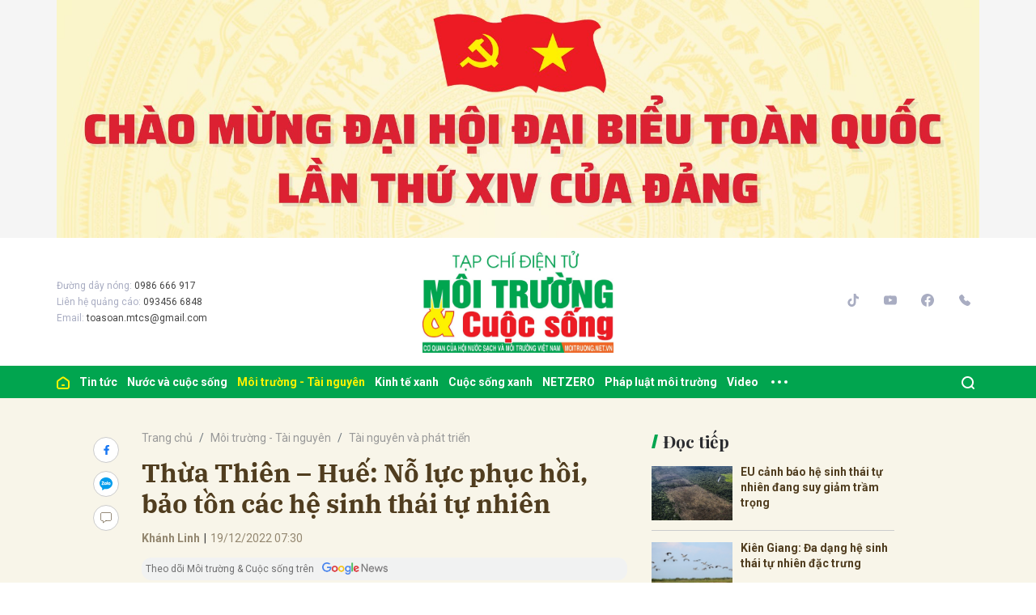

--- FILE ---
content_type: text/html; charset=utf-8
request_url: https://moitruong.net.vn/thua-thien-hue-no-luc-phuc-hoi-bao-ton-cac-he-sinh-thai-tu-nhien-57201.html
body_size: 19087
content:
<!DOCTYPE html>
<html xmlns="https://www.w3.org/1999/xhtml" lang="vi">
<head>
    <meta name="MobileOptimized" content="device-width" />
    <meta content="width=device-width, initial-scale=1.0, maximum-scale=1.0, user-scalable=0" name="viewport" />
    <title>Thừa Thi&#234;n – Huế: Nỗ lực phục hồi, bảo tồn c&#225;c hệ sinh th&#225;i tự nhi&#234;n</title>
    <link rel="shortcut icon" href="https://mtcs.1cdn.vn/assets/images/favicon.ico" />
    <meta http-equiv="Content-Type" content="text/html;charset=UTF-8">
    <meta name="author" content="moitruong.net.vn">
    <meta http-equiv="X-UA-Compatible" content="IE=edge,chrome=1" />
    <meta name="HandheldFriendly" content="true" />
    <meta name="viewport" content="width=device-width, initial-scale=1,maximum-scale=1,user-scalable=no" />
        <meta name="robots" content="noodp,index,follow" />
    <meta name="keywords" content="hệ sinh th&#225;i tự nhi&#234;n" />
    <meta name="description" content="Vừa qua, UBND tỉnh Thừa Thi&#234;n - Huế đ&#227; ban h&#224;nh kế hoạch số 459/KH-UBND h&#224;nh động về bảo tồn đa dạng sinh học đến năm 2030, tầm nh&#236;n đến năm 2050 tr&#234;n địa b&#224;n." />
    <meta property="fb:pages" content="" />
        <link rel="canonical" href="https://moitruong.net.vn/thua-thien-hue-no-luc-phuc-hoi-bao-ton-cac-he-sinh-thai-tu-nhien-57201.html" />
            <meta property="og:title" content="Thừa Thi&#234;n – Huế: Nỗ lực phục hồi, bảo tồn c&#225;c hệ sinh th&#225;i tự nhi&#234;n">
            <meta property="og:description" content="Vừa qua, UBND tỉnh Thừa Thi&#234;n - Huế đ&#227; ban h&#224;nh kế hoạch số 459/KH-UBND h&#224;nh động về bảo tồn đa dạng sinh học đến năm 2030, tầm nh&#236;n đến năm 2050 tr&#234;n địa b&#224;n." />
            <meta property="og:image" content="https://mtcs.1cdn.vn/thumbs/600x315/2022/12/17/he-sinh-thai.jpg" />
            <meta property="og:url" content="https://moitruong.net.vn/thua-thien-hue-no-luc-phuc-hoi-bao-ton-cac-he-sinh-thai-tu-nhien-57201.html" />
            <meta property="article:section" content="T&#224;i nguy&#234;n v&#224; ph&#225;t triển">
            <meta property="article:published_time" content="12/19/2022 7:30:01 AM">
    <meta property="og:site_name" content="tin tức moitruong.net.vn" />
    <meta property="og:type" content="website" />
    <meta property="og:locale" itemprop="inLanguage" content="vi_VN" />
    <meta property="fb:admins" content="" />
    <meta property="fb:app_id" content="" />
    <meta property="datetimenow" content="1/19/2026 9:09:30 PM" />

    <link href="https://mtcs.1cdn.vn/assets/css/style.min.20032025.css?t=20220725-2" rel="stylesheet" />
    <link href="https://mtcs.1cdn.vn/assets/css/custom.css?t=20221122" rel="stylesheet" />

        <link href="https://fonts.googleapis.com/css2?family=Amatic+SC:wght@400;700&family=Arima+Madurai:wght@400;700&family=Bangers&family=Barlow:ital,wght@0,400;0,700;1,400;1,700&family=Bitter:ital,wght@0,400;0,500;0,700;1,400;1,500;1,700&family=Bungee+Inline&family=Chakra+Petch:ital,wght@0,400;0,700;1,400;1,700&family=Comforter&family=Cormorant+Garamond:ital,wght@0,400;0,700;1,400;1,700&family=Cormorant+Infant:ital,wght@0,400;0,700;1,400;1,700&family=Dancing+Script:wght@400;700&family=EB+Garamond:ital,wght@0,400;0,700;1,400;1,700&family=Fuzzy+Bubbles:wght@400;700&family=Grandstander:ital,wght@0,400;0,700;1,400;1,700&family=Great+Vibes&family=IBM+Plex+Serif:ital,wght@0,400;0,700;1,400;1,700&family=Ingrid+Darling&family=Inter:wght@400;700&family=Itim&family=Kanit:ital,wght@0,400;0,700;1,400;1,700&family=Kodchasan:ital,wght@0,400;0,700;1,400;1,700&family=Lavishly+Yours&family=Lemonada:wght@400;700&family=Lobster&family=Lora:ital,wght@0,400;0,700;1,400;1,700&family=Mali:ital,wght@0,400;0,700;1,400;1,700&family=Meow+Script&family=Montserrat:ital,wght@0,400;0,700;1,400;1,700&family=Moo+Lah+Lah&family=Moon+Dance&family=Neonderthaw&family=Noto+Sans:ital,wght@0,400;0,700;1,400;1,700&family=Nunito:ital,wght@0,400;0,700;1,400;1,700&family=Ole&family=Open+Sans:ital,wght@0,400;0,700;1,400;1,700&family=Pacifico&family=Pangolin&family=Patrick+Hand&family=Paytone+One&family=Playfair+Display:ital,wght@0,400;0,700;1,400;1,700&family=Potta+One&family=Praise&family=Raleway:ital,wght@0,400;0,700;1,400;1,700&family=Roboto+Condensed:ital,wght@0,400;0,700;1,400;1,700&family=Roboto+Serif:ital,opsz,wght@0,8..144,400;0,8..144,700;1,8..144,400;1,8..144,700&family=Roboto:ital,wght@0,400;0,700;1,400;1,700&family=Saira+Stencil+One&family=Sansita+Swashed:wght@400;700&family=Send+Flowers&family=Signika:wght@400;700&family=Smooch+Sans:wght@400;700&family=Source+Sans+Pro:ital,wght@0,400;0,700;1,400;1,700&family=Splash&family=The+Nautigal:wght@400;700&family=Tinos:ital,wght@0,400;0,700;1,400;1,700&family=Tourney:ital,wght@0,400;0,700;1,400;1,700&family=Twinkle+Star&family=VT323&family=Vollkorn:ital,wght@0,400;0,700;1,400;1,700&family=Vujahday+Script&family=Work+Sans:ital,wght@0,400;0,700;1,400;1,700&family=Yeseva+One&display=swap" rel="stylesheet">
        <link rel="stylesheet" href="https://asset.1cdn.vn/onecms/all/editor/snippets-custom.bundle.min.css?t=20260119">
        <style>
            .entry {
                background-color: #F8F5E9;
                color: #503D1F;
            }
        </style>
        <style type="text/css">
            .preview-mode {
                padding-top: 50px;
            }

                .preview-mode:before {
                    content: "Bạn đang xem phiên bản XEM THỬ của bài viết.";
                    position: fixed;
                    z-index: 9999;
                    top: 0;
                    left: 0;
                    right: 0;
                    background: rgba(255,255,255,0.95);
                    box-shadow: 0 0 3px 3px rgba(0,0,0,0.1);
                    display: block;
                    padding: 10px;
                    text-align: center;
                    color: #e30000;
                    font-size: 22px;
                    height: 50px;
                }

            @media(max-width:767px) {
                .preview-mode:before {
                    content: "Phiên bản XEM THỬ";
                }
            }
        </style>

    


    <script async src="https://www.googletagmanager.com/gtag/js?id=G-P51M2HRLJG"></script>
    <script>
        window.dataLayer = window.dataLayer || [];
        function gtag() { dataLayer.push(arguments); }
        gtag('js', new Date());
        gtag('config', 'G-P51M2HRLJG');
    </script>
    <script src="/script/oneAds.js"></script>
    <style>
        .b-grid__img img {
            object-fit: cover;
        }
    </style>
</head>
<body class="">


    <div class="l-nav">
        <div class="c-header-banner">
            <div class="container">
                <div class="c-banner">
                    <div class="c-banner-item is-custom-size">
                        <div class="c-banner-item__inner">
                            <div class="c-banner-item__box">
                                <div class="oneads" id="zone-3"><script type="text/javascript">try { if (typeof (Top_Banner) != "undefined" && Top_Banner !== null) { Top_Banner.show(); } else { document.getElementById("zone-3").remove(); } } catch (e) { }</script></div>
                            </div>
                        </div>
                    </div>
                </div>
            </div>

        </div>

        <div class="c-nav-inner">
            <div class="c-nav-inner__height"></div>
            <div class="c-header">
                <div class="container">
                    <div class="c-header-inner">
                        <button class="c-menu-expand js-menu-expand" type="button"><span></span></button>
                        <div class="c-header-inner__left">
                            <div class="b-maincontent">
    <p>
        Đường dây nóng:
        <span>0986 666 917</span>
    </p>
    <p>
        Liên hệ quảng cáo:
        <span>093456 6848</span>
    </p>
    <p>
        Email:
        <span><a href="/cdn-cgi/l/email-protection" class="__cf_email__" data-cfemail="73071c12001c121d5d1e07100033141e121a1f5d101c1e">[email&#160;protected]</a></span>
    </p>
</div>
                        </div>
                        <div class="c-header-inner__center onecms-logo">
                                <div class="c-logo">
                                    <a href="/">
                                        <img src="https://mtcs.1cdn.vn/assets/images/logo_tren.jpg" alt="logo">
                                    </a>
                                </div>
                        </div>
                        <div class="c-header-inner__right">
                            <div class="c-menu-top">
                                <ul>
                                    <li><a href="#"><i class="icon20-phone-black"></i></a></li>
                                    <li><a href="#"><i class="icon20-email-black"></i></a></li>
                                    <li><a class="js-search-expand" href="#"><i class="icon20-search-black"></i></a></li>
                                </ul>
                            </div>
                            <div class="c-head-social">
                                <ul>
    <li><a target="_blank" href="https://vt.tiktok.com/ZSdwKED4x/"><i class="icon16-tiktok"></i></a></li>
    <li><a target="_blank" href="https://www.youtube.com/channel/UC537R-PVDSpbhF0gZEksIjQ"><i class="icon16-youtube"></i></a></li>
    <li><a target="_blank" href="https://www.facebook.com/moitruongvacuocsong"><i class="icon16-facebook-circle"></i></a></li>
    <li><a href="tel:02422432847"><i class="icon16-phone"></i></a></li>
</ul>
                            </div>
                            <div class="c-weather onecms__weather"></div>
                            <div class="c-search-wrapper">
                                <div class="c-search">
                                    <div class="c-search__inner">
                                        <input id="txt-keyword" class="form-control" type="text" name="" placeholder="Tìm kiếm">
                                        <button class="c-search__btn btnSearch" type="submit"><i class="icon20-search"></i></button>
                                        <button class="c-search__close js-search-close" type="button"><i class="icon12-close"></i></button>
                                    </div>
                                </div>
                            </div>
                        </div>
                    </div>
                </div>

            </div>

        </div>

        <div class="c-menu-outer">
            <div class="container">
                <div class="c-menu static-page-content" data-api-url="/api/static-page-content" data-view="normal">
                    <ul>
    <li><a data-FName="home" href="/"><i class="icon16-home"></i></a></li>

        <li class="c-menu-child">
            <a data-FName="tin-tuc" href="https://moitruong.net.vn/tin-tuc">Tin tức</a>
            <div class="c-dropdown-menu">
                <ul>
                        <li><a data-FName="tin-tuc" href="https://moitruong.net.vn/tin-tuc/tin-trong-nuoc">Tin trong nước</a></li>
                        <li><a data-FName="tin-tuc" href="https://moitruong.net.vn/tin-tuc/tin-quoc-te">Tin Quốc tế</a></li>
                        <li><a data-FName="tin-tuc" href="https://moitruong.net.vn/tin-tuc/tin-hoat-dong-hoi">Tin hoạt động Hội</a></li>
                        <li><a data-FName="tin-tuc" href="https://moitruong.net.vn/tin-tuc/van-de-hom-nay">Vấn đề h&#244;m nay</a></li>
                        <li><a data-FName="tin-tuc" href="https://moitruong.net.vn/tin-tuc/bien-doi-khi-hau">Biến đổi kh&#237; hậu</a></li>
                </ul>
            </div>
        </li>
        <li class="c-menu-child">
            <a data-FName="nuoc-va-cuoc-song" href="https://moitruong.net.vn/nuoc-va-cuoc-song">Nước v&#224; cuộc sống</a>
            <div class="c-dropdown-menu">
                <ul>
                        <li><a data-FName="nuoc-va-cuoc-song" href="https://moitruong.net.vn/nuoc-va-cuoc-song/tai-nguyen-nuoc">T&#224;i nguy&#234;n nước</a></li>
                        <li><a data-FName="nuoc-va-cuoc-song" href="https://moitruong.net.vn/nuoc-va-cuoc-song/an-ninh-nguon-nuoc">An ninh nguồn nước</a></li>
                        <li><a data-FName="nuoc-va-cuoc-song" href="https://moitruong.net.vn/nuoc-va-cuoc-song/nuoc-va-doi-song">Nước v&#224; Đời sống</a></li>
                        <li><a data-FName="nuoc-va-cuoc-song" href="https://moitruong.net.vn/nuoc-va-cuoc-song/cong-nghe-xu-ly-nuoc">C&#244;ng nghệ xử l&#253; nước</a></li>
                </ul>
            </div>
        </li>
        <li class="c-menu-child">
            <a data-FName="moi-truong-tai-nguyen" href="https://moitruong.net.vn/moi-truong-tai-nguyen">M&#244;i trường - T&#224;i nguy&#234;n</a>
            <div class="c-dropdown-menu">
                <ul>
                        <li><a data-FName="moi-truong-tai-nguyen" href="https://moitruong.net.vn/moi-truong-tai-nguyen/bao-ve-moi-truong">Bảo vệ m&#244;i trường</a></li>
                        <li><a data-FName="moi-truong-tai-nguyen" href="https://moitruong.net.vn/moi-truong-tai-nguyen/tai-nguyen-va-phat-trien">T&#224;i nguy&#234;n v&#224; ph&#225;t triển</a></li>
                        <li><a data-FName="moi-truong-tai-nguyen" href="https://moitruong.net.vn/moi-truong-tai-nguyen/o-nhiem-moi-truong">&#212; nhiễm m&#244;i trường</a></li>
                        <li><a data-FName="moi-truong-tai-nguyen" href="https://moitruong.net.vn/moi-truong-tai-nguyen/da-dang-sinh-hoc">Đa dạng sinh học</a></li>
                </ul>
            </div>
        </li>
        <li class="c-menu-child">
            <a data-FName="kinh-te-xanh" href="https://moitruong.net.vn/kinh-te-xanh">Kinh tế xanh</a>
            <div class="c-dropdown-menu">
                <ul>
                        <li><a data-FName="kinh-te-xanh" href="https://moitruong.net.vn/kinh-te-xanh/kinh-te-tuan-hoan">Kinh tế tuần ho&#224;n</a></li>
                        <li><a data-FName="kinh-te-xanh" href="https://moitruong.net.vn/kinh-te-xanh/chuyen-doi-xanh">Chuyển đổi xanh</a></li>
                        <li><a data-FName="kinh-te-xanh" href="https://moitruong.net.vn/kinh-te-xanh/tai-chinh-xanh">T&#224;i ch&#237;nh xanh</a></li>
                        <li><a data-FName="kinh-te-xanh" href="https://moitruong.net.vn/kinh-te-xanh/doanh-nghiep-xanh">Doanh nghiệp xanh</a></li>
                        <li><a data-FName="kinh-te-xanh" href="https://moitruong.net.vn/kinh-te-xanh/san-pham-xanh">Sản phẩm xanh</a></li>
                </ul>
            </div>
        </li>
        <li class="c-menu-child">
            <a data-FName="cuoc-song-xanh" href="https://moitruong.net.vn/cuoc-song-xanh">Cuộc sống xanh</a>
            <div class="c-dropdown-menu">
                <ul>
                        <li><a data-FName="cuoc-song-xanh" href="https://moitruong.net.vn/cuoc-song-xanh/cong-dong-xanh">Cộng đồng xanh</a></li>
                        <li><a data-FName="cuoc-song-xanh" href="https://moitruong.net.vn/cuoc-song-xanh/do-thi-xanh">Đ&#244; thị xanh</a></li>
                        <li><a data-FName="cuoc-song-xanh" href="https://moitruong.net.vn/cuoc-song-xanh/guong-sang-moi-truong">Gương s&#225;ng m&#244;i trường</a></li>
                        <li><a data-FName="cuoc-song-xanh" href="https://moitruong.net.vn/cuoc-song-xanh/phat-trien-xanh">Ph&#225;t triển xanh</a></li>
                </ul>
            </div>
        </li>
        <li class="c-menu-child">
            <a data-FName="netzero" href="https://moitruong.net.vn/netzero">NETZERO</a>
            <div class="c-dropdown-menu">
                <ul>
                </ul>
            </div>
        </li>
        <li class="c-menu-child">
            <a data-FName="phap-luat-moi-truong" href="https://moitruong.net.vn/phap-luat-moi-truong">Ph&#225;p luật m&#244;i trường</a>
            <div class="c-dropdown-menu">
                <ul>
                        <li><a data-FName="phap-luat-moi-truong" href="https://moitruong.net.vn/phap-luat-moi-truong/van-ban-chinh-sach">Văn bản, ch&#237;nh s&#225;ch</a></li>
                        <li><a data-FName="phap-luat-moi-truong" href="https://moitruong.net.vn/phap-luat-moi-truong/ban-doc-va-moi-truong">Bạn đọc v&#224; M&#244;i trường</a></li>
                </ul>
            </div>
        </li>
        <li class="c-menu-child">
            <a data-FName="video" href="https://moitruong.net.vn/video">Video</a>
            <div class="c-dropdown-menu">
                <ul>
                        <li><a data-FName="video" href="https://moitruong.net.vn/video/tieu-diem-moi-truong">Ti&#234;u điểm m&#244;i trường</a></li>
                        <li><a data-FName="video" href="https://moitruong.net.vn/video/talkshow">Talkshow</a></li>
                        <li><a data-FName="video" href="https://moitruong.net.vn/video/goc-nhin-tuan-qua">G&#243;c nh&#236;n tuần qua</a></li>
                        <li><a data-FName="video" href="https://moitruong.net.vn/video/phong-su">Ph&#243;ng sự</a></li>
                        <li><a data-FName="video" href="https://moitruong.net.vn/video/toa-dam">Tọa đ&#224;m</a></li>
                        <li><a data-FName="video" href="https://moitruong.net.vn/video/viet-nam-xanh">Việt Nam xanh</a></li>
                        <li><a data-FName="video" href="https://moitruong.net.vn/video/du-bao-thoi-tiet">Dự b&#225;o thời tiết</a></li>
                </ul>
            </div>
        </li>
    <li class="c-menu-more js-menu-more2"><span class="dot dot1"></span><span class="dot dot2"></span><span class="dot dot3"></span></li>
    <li class="c-search-more js-search-expand2"><a href="javascript:;"><i class="icon20-search-white"></i></a></li>
</ul>
                    
                </div>
            </div>

        </div>

        <div class="c-mega-menu">
            <button class="c-mega-menu__close js-mega-close" type="button"><span></span></button>
            <div class="container">
                <div class="c-category-flex">
                    <div class="c-search-wrapper">
                        <div class="c-search">
                            <div class="c-search__inner">
                                <input class="form-control" type="text" name="" placeholder="Tìm kiếm">
                                <button class="c-search__btn" type="submit"><i class="icon20-search"></i></button>
                            </div>
                        </div>
                    </div>

                </div>
            </div>

        </div>

    </div>

    


<div class="l-content bg-detail is-full-content">
    <div class="container">
        <div class="l-content-flex ">
            <div class="l-main">
                <div class="c-detail-head ">
                    <div class="c-detail-head__row">
                        <nav aria-label="breadcrumb">
                            <ol class="breadcrumb">
                                <li class="breadcrumb-item"><a href="/">Trang chủ</a></li>
                                    <li class="breadcrumb-item"><a href="https://moitruong.net.vn/moi-truong-tai-nguyen">M&#244;i trường - T&#224;i nguy&#234;n</a></li>
                                <li class="breadcrumb-item active" aria-current="page"><a href="https://moitruong.net.vn/moi-truong-tai-nguyen/tai-nguyen-va-phat-trien">T&#224;i nguy&#234;n v&#224; ph&#225;t triển</a></li>
                            </ol>
                        </nav>
                    </div>
                        <div class="c-detail-head__row">
                            <h1 class="c-detail-head__title">Thừa Thi&#234;n – Huế: Nỗ lực phục hồi, bảo tồn c&#225;c hệ sinh th&#225;i tự nhi&#234;n</h1>
                        </div>
                    <div class="c-detail-head__row is-bar ">
                            <span class="c-detail-head__author">Kh&#225;nh Linh</span><span class="space">|</span><span class="c-detail-head__time">19/12/2022 07:30</span>
                        <div class="c-share-scroll js-share-scroll">
                            <ul class="clearfix">
                                <li><a class="fb" href="https://www.facebook.com/sharer/sharer.php?u=https://moitruong.net.vn/thua-thien-hue-no-luc-phuc-hoi-bao-ton-cac-he-sinh-thai-tu-nhien-57201.html&display=popup&ref=plugin"><i class="icon16-facebook"></i></a></li>
                                <li class="zalo-share-button h-show-pc" data-href="https://moitruong.net.vn/thua-thien-hue-no-luc-phuc-hoi-bao-ton-cac-he-sinh-thai-tu-nhien-57201.html" data-oaid="579745863508352884" data-layout="icon-text" data-color="blue" data-customize=true>
                                    <a class="bg-zalo" href="javascript:;" title="Chia sẻ Zalo"><span class="icon16-zalo"></span></a>
                                </li>
                                <li><a class="js-scroll-comment comment" href="#"><i class="icon16-comment"></i></a></li>
                            </ul>
                        </div>
                    </div>
                    <a class="ggnewsfollow" target="_blank" rel="nofollow" href="https://news.google.com/publications/CAAqBwgKMPv_qgsw-IrDAw?hl=vi&gl=VN&ceid=VN%3Avi" title="Theo dõi Môi trường & Cuộc sống trên Google News">
                        <span class="text">Theo dõi Môi trường & Cuộc sống trên </span><img class="logoggnews" src="https://mtcs.1cdn.vn/assets/images/ggnewslogo.png" height="15px">
                    </a>
                </div>
                <div class="c-news-detail ">
                        <div class="b-maincontent">
                            <p class="desc">Vừa qua, UBND tỉnh Thừa Thi&#234;n - Huế đ&#227; ban h&#224;nh kế hoạch số 459/KH-UBND h&#224;nh động về bảo tồn đa dạng sinh học đến năm 2030, tầm nh&#236;n đến năm 2050 tr&#234;n địa b&#224;n.</p>
                        </div>
                    <article class="entry entry-no-padding ">
                        <p>Theo đó, mục tiêu cụ thể đến năm 2025, rà soát, phê duyệt quy hoạch các phân khu rừng đặc dụng để quản lý, bảo vệ đa dạng sinh học; xây dựng lộ trình để nghiên cứu, đề xuất nâng cấp, đầu tư phát triển các khu bảo tồn thiên nhiên hiện trạng; Kiện toàn, nâng cao năng lực công tác quản lý và bảo vệ đa dạng sinh học tại các khu bảo tồn, các khu rừng đặc dụng, khu bảo vệ cảnh quan hiện có như Sao La, Phong Điền, Tam Giang - Cầu Hai, Bắc Hải Vân; Kiểm soát hiệu quả đối với các loài ngoại lai xâm hại và có nguy cơ xâm hại trên địa bàn tỉnh; Tuyên truyền, giáo dục nâng cao nhận thức của cộng đồng trong bảo tồn đa dạng sinh học, thích ứng với biến đổi khí hậu.</p>
<figure><img src="https://mtcs.1cdn.vn/2022/12/17/he-sinh-thai.jpg" alt="he-sinh-thai.jpg" data-src="https://mtcs.1cdn.vn/2022/12/17/he-sinh-thai.jpg" data-width="700" data-height="466"><figcaption class="align-center">Thừa Thiên – Huế nỗ lực phục hồi, bảo tồn các hệ sinh thái tự nhiên. Ảnh minh họa</figcaption></figure>
<p>Đến năm 2030, tiếp tục bảo vệ các hệ sinh thái tự nhiên có tầm quan trọng của tỉnh; các hệ sinh thái san hô, thảm cỏ biển, các khu vực đất ngập nước quan trọng,... Thiết lập, đưa vào hoạt động một số khu bảo tồn được nâng hạng, thành lập mới; Cải thiện về chất lượng, số lượng quần thể các loài nguy cấp, quý, hiếm được ưu tiên bảo vệ, đảm bảo không gia tăng số lượng loài bị tuyệt chủng; cải thiện tình trạng loài bị đe dọa tuyệt chủng...<br><br>Đến năm 2050, nâng hạng hoặc thành lập mới các khu bảo tồn của tỉnh theo hướng trở thành Vườn quốc gia, Khu dự trữ sinh quyển, Khu Ramsar,... theo các tiêu chí quốc gia, quốc tế; Hoàn thiện hệ thống thể chế chính sách quản lý các khu bảo tồn trên cạn và dưới nước của tỉnh Thừa Thiên - Huế; Cải thiện hiệu quả chất lượng rừng, đảm bảo độ che phủ rừng toàn tỉnh đáp ứng với quy hoạch chung của tỉnh; Tiếp tục rà soát các nguồn gen đặc hữu, quý, hiếm, có nguy cơ tuyệt chủng; rà soát nguồn gen giống cây trồng, vật nuôi bản địa, các loài đặc hữu, nguy cấp, quý, hiếm, được ưu tiên bảo vệ, có giá trị khoa học, kinh tế, giáo dục,...; xây dựng, thực hiện và nhân rộng các mô hình, chương trình, dự án về bảo tồn và phát triển có hiệu quả các nguồn gen có giá trị.<br><br>Kế hoạch triển khai những nội dung, nhiệm vụ chính như tuyên truyền, nâng cao nhận thức và giáo dục về bảo tồn đa dạng sinh học và thích ứng với biến đổi khí hậu; Tăng cường bảo tồn, phục hồi đa dạng sinh học. Kiện toàn tổ chức, bộ máy, cơ sở vật chất phục vụ công tác quản lý về đa dạng sinh học, bảo vệ Vườn Quốc gia, bảo vệ các khu bảo tồn thiên nhiên, hành lang đa dạng sinh học của tỉnh. Tổ chức rà soát, đánh giá, nghiên cứu đề cử nâng hạng hoặc thành lập mới các khu bảo tồn trên địa bàn tỉnh. Bảo vệ và phát triển bền vững hệ sinh thái tự nhiên, đặc thù. Bảo tồn nguồn gen, giống các loài bản địa có giá trị cao; kiểm soát các tác động xấu đối với đa dạng sinh học và các loài cần ưu tiên bảo vệ, loài di cư. Bảo tồn và phát triển đa dạng sinh học đô thị, nông thôn...</p>
<blockquote class="onecms-notebox"><p>Với đường bờ biển dài hơn 127 km và là vùng địa hình nằm trong vùng sinh thái Trung Trường Sơn, Thừa Thiên Huế có nguồn tài nguyên sinh vật đa dạng, phong phú. Không chỉ đa dạng sinh học cao về các loài động thực vật bậc cao, Thừa Thiên Huế còn có các kiểu hệ sinh thái, gồm: tài nguyên rừng, tài nguyên sinh vật và hệ sinh thái thủy vực. Trong đó, thể hiện đặc trưng nhất tại 4 khu rừng đặc dụng: Vườn quốc gia Bạch Mã, Khu bảo tồn thiên nhiên Phong Điền, Khu bảo tồn Sao La và vùng rừng đặc dụng phía Tây Nam Thừa Thiên Huế. Với những giá trị tài nguyên quý hiếm, UBND tỉnh đặc biệt chú trọng công tác phục hồi và bảo tồn hệ sinh thái tự nhiên trong quá trình phát triển kinh tế-xã hội tại địa phương.</p></blockquote>
                    </article>
                    <!-- b-maincontent-->

                        <div class="c-main-banner is-margin-bottom h-show-pc">
                            <div class="c-banner">
                                <div class="c-banner-item is-custom-size">
                                    <div class="c-banner-item__inner">
                                        <div class="c-banner-item__box">
                                            <div class="oneads" id="zone-9">
                                                <script data-cfasync="false" src="/cdn-cgi/scripts/5c5dd728/cloudflare-static/email-decode.min.js"></script><script type="text/javascript">try { if (typeof (detailcuoibaiviet) != "undefined" && detailcuoibaiviet !== null) { detailcuoibaiviet.show(); } else { document.getElementById("zone-9").remove(); } } catch (e) { }</script>
                                            </div>
                                        </div>
                                    </div>
                                </div>
                            </div>
                        </div>


                    <div class="c-widget">
    <div class="c-widget__content">
        <div class="c-share-detail">
            <ul>
                <li><a class="btn-facebook fb" href="https://www.facebook.com/sharer/sharer.php?u=https://moitruong.net.vn/thua-thien-hue-no-luc-phuc-hoi-bao-ton-cac-he-sinh-thai-tu-nhien-57201.html&display=popup&ref=plugin"><i class="icon12-facebook-f-white"></i>Chia sẻ Facebook</a></li>
                <li class="zalo-share-button h-show-pc" data-href="https://moitruong.net.vn/thua-thien-hue-no-luc-phuc-hoi-bao-ton-cac-he-sinh-thai-tu-nhien-57201.html" data-oaid="579745863508352884" data-layout="icon-text" data-color="blue" data-customize=true>
                    <a class="btn-zalo" href="javascript:;" title="Chia sẻ Zalo"><i class="icon16-zalo-chat-white"></i>Chia sẻ Zalo</a>
                </li>
                <li class="h-show-mobile"><a class="btn-zalo" href="intent:#Intent;action=android.intent.action.SEND;type=text/plain;S.android.intent.extra.SUBJECT=;S.android.intent.extra.TEXT=https://moitruong.net.vn/thua-thien-hue-no-luc-phuc-hoi-bao-ton-cac-he-sinh-thai-tu-nhien-57201.html?utm_source=zalo&amp;utm_medium=zalomsg&amp;B.hidePostFeed=true;B.backToSource=true;end" title="Chia sẻ Zalo"><i class="icon16-zalo-chat-white"></i>Chia sẻ Zalo</a></li>
                <li><a class="copy__link" data-href="https://moitruong.net.vn/thua-thien-hue-no-luc-phuc-hoi-bao-ton-cac-he-sinh-thai-tu-nhien-57201.html"><i class="icon12-link"></i>Copy link</a></li>
                <li><a class="print" href="/print/57201.html"><i class="icon16-print"></i></a></li>
            </ul>
        </div>
        <!-- c-share-detail-->
    </div>
    <!-- c-widget__content-->
</div>
<!-- c-widget-->
<div class="c-widget">
    <div class="c-widget__content">
        <div class="c-widget-tags onecms__tags">
            <ul>
                    <li>
                        <h4>
                            <a href="/phong-dien-ptag.html" title="Phong Điền">Phong Điền</a>
                        </h4>
                    </li>
                    <li>
                        <h4>
                            <a href="/tam-giang-ptag.html" title="Tam Giang">Tam Giang</a>
                        </h4>
                    </li>
                    <li>
                        <h4>
                            <a href="/cau-hai-ptag.html" title="Cầu Hai">Cầu Hai</a>
                        </h4>
                    </li>
                    <li>
                        <h4>
                            <a href="/tinh-thua-thien-hue-ptag.html" title="tỉnh Thừa Thi&#234;n - Huế">tỉnh Thừa Thi&#234;n - Huế</a>
                        </h4>
                    </li>
                    <li>
                        <h4>
                            <a href="/khu-ramsar-ptag.html" title="Khu Ramsar">Khu Ramsar</a>
                        </h4>
                    </li>
                    <li>
                        <h4>
                            <a href="/sinh-thai-trung-truong-son-ptag.html" title="sinh th&#225;i Trung Trường Sơn">sinh th&#225;i Trung Trường Sơn</a>
                        </h4>
                    </li>
                    <li>
                        <h4>
                            <a href="/vuon-quoc-gia-bach-ma-ptag.html" title="Vườn quốc gia Bạch M&#227;">Vườn quốc gia Bạch M&#227;</a>
                        </h4>
                    </li>
                    <li>
                        <h4>
                            <a href="/khu-bao-ton-thien-nhien-phong-dien-ptag.html" title="Khu bảo tồn thi&#234;n nhi&#234;n Phong Điền">Khu bảo tồn thi&#234;n nhi&#234;n Phong Điền</a>
                        </h4>
                    </li>
                    <li>
                        <h4>
                            <a href="/khu-bao-ton-sao-la-ptag.html" title="Khu bảo tồn Sao La">Khu bảo tồn Sao La</a>
                        </h4>
                    </li>
            </ul>
        </div>
        <!-- c-widget-tags-->
    </div>
    <!-- c-widget__content-->
</div>
<!-- c-widget-->
<div class="c-widget">
    <div class="c-widget__title">
<div class="c-widget__title__name">Bài liên quan</div>    </div>
    <div class="c-widget__content">
        <div class="c-template-list">
            <ul>
                    <li>
                        <div class="b-grid">
                            <div class="b-grid__img"><a href="https://moitruong.net.vn/yen-bai-phan-dau-phuc-hoi-it-nhat-7-dien-tich-he-sinh-thai-tu-nhien-54265.html"><img src="https://mtcs.1cdn.vn/thumbs/540x360/2022/08/15/_15-8-khubaoton.jpg" alt="Y&#234;n B&#225;i: Phấn đấu phục hồi &#237;t nhất 7% diện t&#237;ch hệ sinh th&#225;i tự nhi&#234;n" title="Y&#234;n B&#225;i: Phấn đấu phục hồi &#237;t nhất 7% diện t&#237;ch hệ sinh th&#225;i tự nhi&#234;n" /></a></div>
                            <div class="b-grid__content">
                                <div class="b-grid__row">
                                    <h3 class="b-grid__title"><a href="https://moitruong.net.vn/yen-bai-phan-dau-phuc-hoi-it-nhat-7-dien-tich-he-sinh-thai-tu-nhien-54265.html">Y&#234;n B&#225;i: Phấn đấu phục hồi &#237;t nhất 7% diện t&#237;ch hệ sinh th&#225;i tự nhi&#234;n</a></h3>
                                </div>
                                <div class="b-grid__row b-grid__desc">Tỉnh Y&#234;n B&#225;i mục ti&#234;u năm 2030 phấn đấu 100% khu bảo tồn thi&#234;n nhi&#234;n của tỉnh được đ&#225;nh gi&#225; hiệu quả quản l&#253;; n&#226;ng cao t&#237;nh đa dạng sinh học của rừng trồng.</div>
                            </div>
                        </div>
                    </li>
            </ul>
        </div>
        <!-- c-template-list-->
    </div>
    <!-- c-widget__content-->
</div>
<!-- c-widget-->
<div class="c-widget h-show-mobile">
    <div class="c-widget__title">
<div class="c-widget__title__name">Đọc tiếp</div>    </div>
    <div class="c-widget__content">
        <div class="c-news-topmore">
                <div class="b-grid">
                    <div class="b-grid__img"><a href="https://moitruong.net.vn/eu-canh-bao-he-sinh-thai-tu-nhien-dang-suy-giam-tram-trong-7914.html"><img src="http://mtcs.1cdn.vn/thumbs/540x360/2020/10/21/media.moitruong.net.vn-2020-10-_he-sinh-thai-suy-giam.jpg" alt="EU cảnh b&#225;o hệ sinh th&#225;i tự nhi&#234;n đang suy giảm trầm trọng" title="EU cảnh b&#225;o hệ sinh th&#225;i tự nhi&#234;n đang suy giảm trầm trọng" /></a></div>
                    <div class="b-grid__content">
                        <div class="b-grid__row">
                            <h4 class="b-grid__title"><a href="https://moitruong.net.vn/eu-canh-bao-he-sinh-thai-tu-nhien-dang-suy-giam-tram-trong-7914.html">EU cảnh b&#225;o hệ sinh th&#225;i tự nhi&#234;n đang suy giảm trầm trọng</a></h4>
                        </div>
                    </div>
                </div>
                <div class="b-grid">
                    <div class="b-grid__img"><a href="https://moitruong.net.vn/kien-giang-da-dang-he-sinh-thai-tu-nhien-dac-trung-7555.html"><img src="http://mtcs.1cdn.vn/thumbs/540x360/2019/10/21/media.moitruong.net.vn-2019-10-_da-dang-he-sinh-thai-1.jpg" alt="Ki&#234;n Giang: Đa dạng hệ sinh th&#225;i tự nhi&#234;n đặc trưng" title="Ki&#234;n Giang: Đa dạng hệ sinh th&#225;i tự nhi&#234;n đặc trưng" /></a></div>
                    <div class="b-grid__content">
                        <div class="b-grid__row">
                            <h4 class="b-grid__title"><a href="https://moitruong.net.vn/kien-giang-da-dang-he-sinh-thai-tu-nhien-dac-trung-7555.html">Ki&#234;n Giang: Đa dạng hệ sinh th&#225;i tự nhi&#234;n đặc trưng</a></h4>
                        </div>
                    </div>
                </div>
        </div>
        <!-- c-news-topmore-->
    </div>
    <!-- c-widget__content-->
</div>
<!-- c-widget-->

<div class="c-comments">
    <div class="c-comment-input commentForms">
        <div class="form-group">
            <textarea class="form-control txt-content" name="" placeholder="Vui lòng nhập tiếng việt có dấu"></textarea>
            <label class="control-label help-block"><em></em></label> <br>
        </div>
        <button parentid="0" class="btn btn-primary btnSend">Gửi bình luận</button>
        <div class="message hidden" style="font-family: sans-serif;font-size: 18px;">
            <p class="small">
                Bình luận của bạn đã được gửi và sẽ hiển thị sau khi được duyệt bởi ban biên tập.
                <br>
                Ban biên tập giữ quyền biên tập nội dung bình luận để phù hợp với qui định nội dung của Báo.
            </p>
        </div>
    </div>
    <div class="c-comment-bar">
        <div class="c-comment-bar__count">(0) Bình luận</div>
        <div class="c-comment-bar__sort">
            <label>Xếp theo:</label>
            <ul>
                <li class="comment-sort-by-newest"><a href="javascript:;">Thời gian</a></li>
                <li class="active comment-sort-by-like"><a href="javascript:;">Số người thích</a></li>
            </ul>
        </div>
    </div>
    <div class="c-comment-list contentCC">

    </div><!-- c-comment-list -->
</div>
<!-- c-comments-->
                </div>
                <!-- c-news-detail-->
            </div>
            <!-- l-main-->
            <div class="l-sidebar">               
                <div class="c-widget h-show-pc js-sticky-scroll">
                    <div class="c-widget__title">
<div class="c-widget__title__name">Đọc tiếp</div>                    </div>
                    <div class="c-widget__content">
                        <div class="c-news-topmore">
                                <div class="b-grid">
                                    <div class="b-grid__img"><a href="https://moitruong.net.vn/eu-canh-bao-he-sinh-thai-tu-nhien-dang-suy-giam-tram-trong-7914.html"><img src="http://mtcs.1cdn.vn/thumbs/540x360/2020/10/21/media.moitruong.net.vn-2020-10-_he-sinh-thai-suy-giam.jpg" alt="EU cảnh b&#225;o hệ sinh th&#225;i tự nhi&#234;n đang suy giảm trầm trọng" title="EU cảnh b&#225;o hệ sinh th&#225;i tự nhi&#234;n đang suy giảm trầm trọng" /></a></div>
                                    <div class="b-grid__content">
                                        <div class="b-grid__row">
                                            <h4 class="b-grid__title"><a href="https://moitruong.net.vn/eu-canh-bao-he-sinh-thai-tu-nhien-dang-suy-giam-tram-trong-7914.html">EU cảnh b&#225;o hệ sinh th&#225;i tự nhi&#234;n đang suy giảm trầm trọng</a></h4>
                                        </div>
                                    </div>
                                </div>
                                <div class="b-grid">
                                    <div class="b-grid__img"><a href="https://moitruong.net.vn/kien-giang-da-dang-he-sinh-thai-tu-nhien-dac-trung-7555.html"><img src="http://mtcs.1cdn.vn/thumbs/540x360/2019/10/21/media.moitruong.net.vn-2019-10-_da-dang-he-sinh-thai-1.jpg" alt="Ki&#234;n Giang: Đa dạng hệ sinh th&#225;i tự nhi&#234;n đặc trưng" title="Ki&#234;n Giang: Đa dạng hệ sinh th&#225;i tự nhi&#234;n đặc trưng" /></a></div>
                                    <div class="b-grid__content">
                                        <div class="b-grid__row">
                                            <h4 class="b-grid__title"><a href="https://moitruong.net.vn/kien-giang-da-dang-he-sinh-thai-tu-nhien-dac-trung-7555.html">Ki&#234;n Giang: Đa dạng hệ sinh th&#225;i tự nhi&#234;n đặc trưng</a></h4>
                                        </div>
                                    </div>
                                </div>
                            <!-- b-grid-->
                        </div>
                        <!-- c-news-topmore-->
                    </div>
                    <!-- c-widget__content-->
                </div>
                <!-- c-widget-->
                
                <!--end c-widget-->
            </div>
            <!-- l-sidebar-->
        </div>
        <!-- l-content-->
    </div>
    <!-- container-->
</div>

<div class="c-news-readmore">
    <div class="container">
        <div class="bg-box bg-primary is-margin-bottom is-minus-mobile">
            <div class="c-box">
                <div class="c-box__title is-flex">
                    <a class="c-box__title__name text-uppercase" href="https://moitruong.net.vn/video"><span>Video</span></a>
                    <div class="c-box__title__social">
                        <label>Theo dõi trên</label><a href="https://www.youtube.com/channel/UC537R-PVDSpbhF0gZEksIjQ" target="_blank"><img src="https://mtcs.1cdn.vn/assets/images/logo-youtube.png" alt="youtube"></a><a target="_blank" href="https://vt.tiktok.com/ZSdwKED4x/"><img src="https://mtcs.1cdn.vn/assets/images/logo-tiktok.png" alt="tiktok"></a><a href="https://www.facebook.com/moitruongvacuocsong" target="_blank"><img src="https://mtcs.1cdn.vn/assets/images/facebook6.png" alt="instagram"></a>
                    </div>
                </div>
                <div class="c-box__content">
                    <div class="c-video-box">
                        <div class="c-video-box__left">
                            <div class="c-template-grid">
                                    <div class="b-grid">
                                        <div class="b-grid__img"><a href="https://moitruong.net.vn/du-bao-thoi-tiet-ngay-20-01-2026-bac-bo-mua-phun-suong-mu-93987.html"><img src="https://mtcs.1cdn.vn/thumbs/540x360/2026/01/19/tt.jpg" alt="Dự b&#225;o thời tiết ng&#224;y 20/01/2026: Bắc Bộ mưa ph&#249;n sương m&#249;" title="Dự b&#225;o thời tiết ng&#224;y 20/01/2026: Bắc Bộ mưa ph&#249;n sương m&#249;" /></a></div>
                                        <div class="b-grid__content">
                                            <div class="b-grid__row">
                                                <h3 class="b-grid__title"><a href="https://moitruong.net.vn/du-bao-thoi-tiet-ngay-20-01-2026-bac-bo-mua-phun-suong-mu-93987.html">Dự b&#225;o thời tiết ng&#224;y 20/01/2026: Bắc Bộ mưa ph&#249;n sương m&#249;</a></h3>
                                            </div>
                                        </div>
                                    </div>
                            </div>
                        </div>
                        <div class="c-video-box__right">
                            <div class="c-slider-over-mobile h-show-mobile">
                                <div class="c-template-slider is-nav c-template-grid">
                                    <div class="owl-carousel js-slider-over-5">
                                            <div class="b-grid">
                                                <div class="b-grid__img"><a href="https://moitruong.net.vn/du-bao-thoi-tiet-ngay-19-01-2026-gio-nhe-dem-va-sang-som-troi-ret-93946.html"><img src="https://mtcs.1cdn.vn/thumbs/540x360/2026/01/18/screenshot-2026-01-18-200656.png" alt="Dự b&#225;o thời tiết ng&#224;y 19/01/2026: Gi&#243; nhẹ, đ&#234;m v&#224; s&#225;ng sớm trời r&#233;t" title="Dự b&#225;o thời tiết ng&#224;y 19/01/2026: Gi&#243; nhẹ, đ&#234;m v&#224; s&#225;ng sớm trời r&#233;t" /></a></div>
                                                <div class="b-grid__content">
                                                    <div class="b-grid__row">
                                                        <h3 class="b-grid__title"><a href="https://moitruong.net.vn/du-bao-thoi-tiet-ngay-19-01-2026-gio-nhe-dem-va-sang-som-troi-ret-93946.html">Dự b&#225;o thời tiết ng&#224;y 19/01/2026: Gi&#243; nhẹ, đ&#234;m v&#224; s&#225;ng sớm trời r&#233;t</a></h3>
                                                    </div>
                                                </div>
                                            </div>
                                            <div class="b-grid">
                                                <div class="b-grid__img"><a href="https://moitruong.net.vn/du-bao-thoi-tiet-ngay-18-01-2026-dem-va-sang-som-troi-ret-93935.html"><img src="https://mtcs.1cdn.vn/thumbs/540x360/2026/01/17/screenshot-2026-01-17-171254.png" alt="Dự b&#225;o thời tiết ng&#224;y 18/01/2026: Đ&#234;m v&#224; s&#225;ng sớm trời r&#233;t" title="Dự b&#225;o thời tiết ng&#224;y 18/01/2026: Đ&#234;m v&#224; s&#225;ng sớm trời r&#233;t" /></a></div>
                                                <div class="b-grid__content">
                                                    <div class="b-grid__row">
                                                        <h3 class="b-grid__title"><a href="https://moitruong.net.vn/du-bao-thoi-tiet-ngay-18-01-2026-dem-va-sang-som-troi-ret-93935.html">Dự b&#225;o thời tiết ng&#224;y 18/01/2026: Đ&#234;m v&#224; s&#225;ng sớm trời r&#233;t</a></h3>
                                                    </div>
                                                </div>
                                            </div>
                                            <div class="b-grid">
                                                <div class="b-grid__img"><a href="https://moitruong.net.vn/goc-nhin-tuan-qua-dai-hoi-xiv-cua-dang-tiep-noi-niem-tin-kien-tao-khat-vong-93916.html"><img src="https://mtcs.1cdn.vn/thumbs/540x360/2026/01/16/z7437559313855_d608d5332833ee05e115d45fd77a8ca4.jpg" alt="[G&#243;c nh&#236;n tuần qua]: Đại hội XIV của Đảng “Tiếp nối niềm tin – Kiến tạo kh&#225;t vọng”" title="[G&#243;c nh&#236;n tuần qua]: Đại hội XIV của Đảng “Tiếp nối niềm tin – Kiến tạo kh&#225;t vọng”" /></a></div>
                                                <div class="b-grid__content">
                                                    <div class="b-grid__row">
                                                        <h3 class="b-grid__title"><a href="https://moitruong.net.vn/goc-nhin-tuan-qua-dai-hoi-xiv-cua-dang-tiep-noi-niem-tin-kien-tao-khat-vong-93916.html">[G&#243;c nh&#236;n tuần qua]: Đại hội XIV của Đảng “Tiếp nối niềm tin – Kiến tạo kh&#225;t vọng”</a></h3>
                                                    </div>
                                                </div>
                                            </div>
                                            <div class="b-grid">
                                                <div class="b-grid__img"><a href="https://moitruong.net.vn/du-bao-thoi-tiet-ngay-17-01-2026-troi-ret-co-mua-vai-noi-93915.html"><img src="https://mtcs.1cdn.vn/thumbs/540x360/2026/01/16/z7437404176575_8c64a64fd612ac4a61e91c348c7a52c9.jpg" alt="Dự b&#225;o thời tiết ng&#224;y 17/01/2026: Trời r&#233;t, c&#243; mưa v&#224;i nơi" title="Dự b&#225;o thời tiết ng&#224;y 17/01/2026: Trời r&#233;t, c&#243; mưa v&#224;i nơi" /></a></div>
                                                <div class="b-grid__content">
                                                    <div class="b-grid__row">
                                                        <h3 class="b-grid__title"><a href="https://moitruong.net.vn/du-bao-thoi-tiet-ngay-17-01-2026-troi-ret-co-mua-vai-noi-93915.html">Dự b&#225;o thời tiết ng&#224;y 17/01/2026: Trời r&#233;t, c&#243; mưa v&#224;i nơi</a></h3>
                                                    </div>
                                                </div>
                                            </div>
                                            <div class="b-grid">
                                                <div class="b-grid__img"><a href="https://moitruong.net.vn/du-bao-thoi-tiet-ha-noi-ngay-16-01-2026-troi-ret-co-mua-vai-noi-93892.html"><img src="https://mtcs.1cdn.vn/thumbs/540x360/2026/01/15/thao.jpg" alt="Dự b&#225;o thời tiết H&#224; Nội ng&#224;y 16/01/2026: Trời r&#233;t, c&#243; mưa v&#224;i nơi" title="Dự b&#225;o thời tiết H&#224; Nội ng&#224;y 16/01/2026: Trời r&#233;t, c&#243; mưa v&#224;i nơi" /></a></div>
                                                <div class="b-grid__content">
                                                    <div class="b-grid__row">
                                                        <h3 class="b-grid__title"><a href="https://moitruong.net.vn/du-bao-thoi-tiet-ha-noi-ngay-16-01-2026-troi-ret-co-mua-vai-noi-93892.html">Dự b&#225;o thời tiết H&#224; Nội ng&#224;y 16/01/2026: Trời r&#233;t, c&#243; mưa v&#224;i nơi</a></h3>
                                                    </div>
                                                </div>
                                            </div>
                                            <div class="b-grid">
                                                <div class="b-grid__img"><a href="https://moitruong.net.vn/du-bao-thoi-tiet-ngay-15-01-2026-troi-ret-co-mua-vai-noi-92866.html"><img src="https://mtcs.1cdn.vn/thumbs/540x360/2026/01/14/t6.png" alt="Dự b&#225;o thời tiết ng&#224;y 15/01/2026: Trời r&#233;t, c&#243; mưa v&#224;i nơi" title="Dự b&#225;o thời tiết ng&#224;y 15/01/2026: Trời r&#233;t, c&#243; mưa v&#224;i nơi" /></a></div>
                                                <div class="b-grid__content">
                                                    <div class="b-grid__row">
                                                        <h3 class="b-grid__title"><a href="https://moitruong.net.vn/du-bao-thoi-tiet-ngay-15-01-2026-troi-ret-co-mua-vai-noi-92866.html">Dự b&#225;o thời tiết ng&#224;y 15/01/2026: Trời r&#233;t, c&#243; mưa v&#224;i nơi</a></h3>
                                                    </div>
                                                </div>
                                            </div>
                                    </div>
                                </div>
                            </div>
                            <div class="scrollbar-outer h-show-pc">
                                <div class="c-template-list">
                                    <ul>
                                            <li>
                                                <div class="b-grid">
                                                    <div class="b-grid__img"><a href="https://moitruong.net.vn/du-bao-thoi-tiet-ngay-19-01-2026-gio-nhe-dem-va-sang-som-troi-ret-93946.html"><img src="https://mtcs.1cdn.vn/thumbs/540x360/2026/01/18/screenshot-2026-01-18-200656.png" alt="Dự b&#225;o thời tiết ng&#224;y 19/01/2026: Gi&#243; nhẹ, đ&#234;m v&#224; s&#225;ng sớm trời r&#233;t" title="Dự b&#225;o thời tiết ng&#224;y 19/01/2026: Gi&#243; nhẹ, đ&#234;m v&#224; s&#225;ng sớm trời r&#233;t" /></a></div>
                                                    <div class="b-grid__content">
                                                        <div class="b-grid__row">
                                                            <h3 class="b-grid__title"><a href="https://moitruong.net.vn/du-bao-thoi-tiet-ngay-19-01-2026-gio-nhe-dem-va-sang-som-troi-ret-93946.html">Dự b&#225;o thời tiết ng&#224;y 19/01/2026: Gi&#243; nhẹ, đ&#234;m v&#224; s&#225;ng sớm trời r&#233;t</a></h3>
                                                        </div>
                                                    </div>
                                                </div>
                                            </li>
                                            <li>
                                                <div class="b-grid">
                                                    <div class="b-grid__img"><a href="https://moitruong.net.vn/du-bao-thoi-tiet-ngay-18-01-2026-dem-va-sang-som-troi-ret-93935.html"><img src="https://mtcs.1cdn.vn/thumbs/540x360/2026/01/17/screenshot-2026-01-17-171254.png" alt="Dự b&#225;o thời tiết ng&#224;y 18/01/2026: Đ&#234;m v&#224; s&#225;ng sớm trời r&#233;t" title="Dự b&#225;o thời tiết ng&#224;y 18/01/2026: Đ&#234;m v&#224; s&#225;ng sớm trời r&#233;t" /></a></div>
                                                    <div class="b-grid__content">
                                                        <div class="b-grid__row">
                                                            <h3 class="b-grid__title"><a href="https://moitruong.net.vn/du-bao-thoi-tiet-ngay-18-01-2026-dem-va-sang-som-troi-ret-93935.html">Dự b&#225;o thời tiết ng&#224;y 18/01/2026: Đ&#234;m v&#224; s&#225;ng sớm trời r&#233;t</a></h3>
                                                        </div>
                                                    </div>
                                                </div>
                                            </li>
                                            <li>
                                                <div class="b-grid">
                                                    <div class="b-grid__img"><a href="https://moitruong.net.vn/goc-nhin-tuan-qua-dai-hoi-xiv-cua-dang-tiep-noi-niem-tin-kien-tao-khat-vong-93916.html"><img src="https://mtcs.1cdn.vn/thumbs/540x360/2026/01/16/z7437559313855_d608d5332833ee05e115d45fd77a8ca4.jpg" alt="[G&#243;c nh&#236;n tuần qua]: Đại hội XIV của Đảng “Tiếp nối niềm tin – Kiến tạo kh&#225;t vọng”" title="[G&#243;c nh&#236;n tuần qua]: Đại hội XIV của Đảng “Tiếp nối niềm tin – Kiến tạo kh&#225;t vọng”" /></a></div>
                                                    <div class="b-grid__content">
                                                        <div class="b-grid__row">
                                                            <h3 class="b-grid__title"><a href="https://moitruong.net.vn/goc-nhin-tuan-qua-dai-hoi-xiv-cua-dang-tiep-noi-niem-tin-kien-tao-khat-vong-93916.html">[G&#243;c nh&#236;n tuần qua]: Đại hội XIV của Đảng “Tiếp nối niềm tin – Kiến tạo kh&#225;t vọng”</a></h3>
                                                        </div>
                                                    </div>
                                                </div>
                                            </li>
                                            <li>
                                                <div class="b-grid">
                                                    <div class="b-grid__img"><a href="https://moitruong.net.vn/du-bao-thoi-tiet-ngay-17-01-2026-troi-ret-co-mua-vai-noi-93915.html"><img src="https://mtcs.1cdn.vn/thumbs/540x360/2026/01/16/z7437404176575_8c64a64fd612ac4a61e91c348c7a52c9.jpg" alt="Dự b&#225;o thời tiết ng&#224;y 17/01/2026: Trời r&#233;t, c&#243; mưa v&#224;i nơi" title="Dự b&#225;o thời tiết ng&#224;y 17/01/2026: Trời r&#233;t, c&#243; mưa v&#224;i nơi" /></a></div>
                                                    <div class="b-grid__content">
                                                        <div class="b-grid__row">
                                                            <h3 class="b-grid__title"><a href="https://moitruong.net.vn/du-bao-thoi-tiet-ngay-17-01-2026-troi-ret-co-mua-vai-noi-93915.html">Dự b&#225;o thời tiết ng&#224;y 17/01/2026: Trời r&#233;t, c&#243; mưa v&#224;i nơi</a></h3>
                                                        </div>
                                                    </div>
                                                </div>
                                            </li>
                                            <li>
                                                <div class="b-grid">
                                                    <div class="b-grid__img"><a href="https://moitruong.net.vn/du-bao-thoi-tiet-ha-noi-ngay-16-01-2026-troi-ret-co-mua-vai-noi-93892.html"><img src="https://mtcs.1cdn.vn/thumbs/540x360/2026/01/15/thao.jpg" alt="Dự b&#225;o thời tiết H&#224; Nội ng&#224;y 16/01/2026: Trời r&#233;t, c&#243; mưa v&#224;i nơi" title="Dự b&#225;o thời tiết H&#224; Nội ng&#224;y 16/01/2026: Trời r&#233;t, c&#243; mưa v&#224;i nơi" /></a></div>
                                                    <div class="b-grid__content">
                                                        <div class="b-grid__row">
                                                            <h3 class="b-grid__title"><a href="https://moitruong.net.vn/du-bao-thoi-tiet-ha-noi-ngay-16-01-2026-troi-ret-co-mua-vai-noi-93892.html">Dự b&#225;o thời tiết H&#224; Nội ng&#224;y 16/01/2026: Trời r&#233;t, c&#243; mưa v&#224;i nơi</a></h3>
                                                        </div>
                                                    </div>
                                                </div>
                                            </li>
                                            <li>
                                                <div class="b-grid">
                                                    <div class="b-grid__img"><a href="https://moitruong.net.vn/du-bao-thoi-tiet-ngay-15-01-2026-troi-ret-co-mua-vai-noi-92866.html"><img src="https://mtcs.1cdn.vn/thumbs/540x360/2026/01/14/t6.png" alt="Dự b&#225;o thời tiết ng&#224;y 15/01/2026: Trời r&#233;t, c&#243; mưa v&#224;i nơi" title="Dự b&#225;o thời tiết ng&#224;y 15/01/2026: Trời r&#233;t, c&#243; mưa v&#224;i nơi" /></a></div>
                                                    <div class="b-grid__content">
                                                        <div class="b-grid__row">
                                                            <h3 class="b-grid__title"><a href="https://moitruong.net.vn/du-bao-thoi-tiet-ngay-15-01-2026-troi-ret-co-mua-vai-noi-92866.html">Dự b&#225;o thời tiết ng&#224;y 15/01/2026: Trời r&#233;t, c&#243; mưa v&#224;i nơi</a></h3>
                                                        </div>
                                                    </div>
                                                </div>
                                            </li>
                                    </ul>
                                </div>
                            </div>
                        </div>
                    </div>
                    <!--end c-video-box-->
                </div>
                <!--end c-box__content-->
            </div>
            <!--end c-box-->
        </div>
        <!--end bg-box-->
        <div class="c-box">
            <div class="c-box__title">
                <a href="https://moitruong.net.vn/moi-truong-tai-nguyen/tai-nguyen-va-phat-trien"><div class="c-box__title__name">Đọc thêm T&#224;i nguy&#234;n v&#224; ph&#225;t triển</div></a>
            </div>
            <div class="c-box__content">
                <div class="c-template-grid is-col-3-pc is-slot-large-pc-wide is-bottom-line-mobile is-sapo-mobile">
                    <ul>
                            <li>
                                <div class="b-grid">
                                    <div class="b-grid__row h-show-mobile">
                                        <div class="b-grid__title"><a href="https://moitruong.net.vn/dong-nai-siet-chat-cac-bien-phap-phong-chong-chay-rung-trong-mua-kho-93884.html">Đồng Nai siết chặt c&#225;c biện ph&#225;p ph&#242;ng, chống ch&#225;y rừng trong m&#249;a kh&#244;</a></div>
                                    </div>
                                    <div class="b-grid__img"><a href="https://moitruong.net.vn/dong-nai-siet-chat-cac-bien-phap-phong-chong-chay-rung-trong-mua-kho-93884.html"><img src="https://mtcs.1cdn.vn/thumbs/540x360/2026/01/15/screenshot-2026-01-15-101529.png" alt="Đồng Nai siết chặt c&#225;c biện ph&#225;p ph&#242;ng, chống ch&#225;y rừng trong m&#249;a kh&#244;" title="Đồng Nai siết chặt c&#225;c biện ph&#225;p ph&#242;ng, chống ch&#225;y rừng trong m&#249;a kh&#244;" /></a></div>
                                    <div class="b-grid__content">
                                        <div class="b-grid__row h-show-pc">
                                            <h3 class="b-grid__title"><a href="https://moitruong.net.vn/dong-nai-siet-chat-cac-bien-phap-phong-chong-chay-rung-trong-mua-kho-93884.html">Đồng Nai siết chặt c&#225;c biện ph&#225;p ph&#242;ng, chống ch&#225;y rừng trong m&#249;a kh&#244;</a></h3>
                                        </div>
                                        <div class="b-grid__row b-grid__desc">Đồng Nai đang bước v&#224;o giai đoạn cao điểm của m&#249;a kh&#244;, thời tiết hanh hao, độ ẩm thấp l&#224;m gia tăng nguy cơ ch&#225;y rừng. Trước thực tế n&#224;y, c&#225;c lực lượng quản l&#253;, bảo vệ rừng tr&#234;n địa b&#224;n đ&#227; triển khai nhiều giải ph&#225;p đồng bộ nhằm chủ động ngăn ngừa, hạn chế tối đa nguy cơ ch&#225;y, đặc biệt tại c&#225;c khu vực trọng điểm v&#224; rừng ph&#242;ng hộ đầu nguồn.</div>
                                        <div class="b-grid__row"><a class="b-grid__cat" href="https://moitruong.net.vn/dong-nai-siet-chat-cac-bien-phap-phong-chong-chay-rung-trong-mua-kho-93884.html">T&#224;i nguy&#234;n v&#224; ph&#225;t triển</a></div>
                                    </div>
                                </div>
                            </li>
                            <li>
                                <div class="b-grid">
                                    <div class="b-grid__row h-show-mobile">
                                        <div class="b-grid__title"><a href="https://moitruong.net.vn/hoan-thien-khung-phap-ly-theo-thong-le-quoc-te-chia-khoa-de-lng-viet-nam-gia-nhap-chuoi-gia-tri-nang-luong-toan-cau-93888.html">Ho&#224;n thiện khung ph&#225;p l&#253; theo th&#244;ng lệ quốc tế: “Ch&#236;a kh&#243;a” để LNG Việt Nam gia nhập chuỗi gi&#225; trị năng lượng to&#224;n cầu</a></div>
                                    </div>
                                    <div class="b-grid__img"><a href="https://moitruong.net.vn/hoan-thien-khung-phap-ly-theo-thong-le-quoc-te-chia-khoa-de-lng-viet-nam-gia-nhap-chuoi-gia-tri-nang-luong-toan-cau-93888.html"><img src="https://mtcs.1cdn.vn/thumbs/540x360/2026/01/15/nhtrach.jpg" alt="Ho&#224;n thiện khung ph&#225;p l&#253; theo th&#244;ng lệ quốc tế: “Ch&#236;a kh&#243;a” để LNG Việt Nam gia nhập chuỗi gi&#225; trị năng lượng to&#224;n cầu" title="Ho&#224;n thiện khung ph&#225;p l&#253; theo th&#244;ng lệ quốc tế: “Ch&#236;a kh&#243;a” để LNG Việt Nam gia nhập chuỗi gi&#225; trị năng lượng to&#224;n cầu" /></a></div>
                                    <div class="b-grid__content">
                                        <div class="b-grid__row h-show-pc">
                                            <h3 class="b-grid__title"><a href="https://moitruong.net.vn/hoan-thien-khung-phap-ly-theo-thong-le-quoc-te-chia-khoa-de-lng-viet-nam-gia-nhap-chuoi-gia-tri-nang-luong-toan-cau-93888.html">Ho&#224;n thiện khung ph&#225;p l&#253; theo th&#244;ng lệ quốc tế: “Ch&#236;a kh&#243;a” để LNG Việt Nam gia nhập chuỗi gi&#225; trị năng lượng to&#224;n cầu</a></h3>
                                        </div>
                                        <div class="b-grid__row b-grid__desc">Trong bối cảnh LNG ng&#224;y c&#224;ng trở th&#224;nh mặt h&#224;ng năng lượng mang t&#237;nh to&#224;n cầu, việc x&#226;y dựng khung ph&#225;p l&#253; theo th&#244;ng lệ quốc tế được c&#225;c chuy&#234;n gia x&#225;c định l&#224; điều kiện ti&#234;n quyết để h&#236;nh th&#224;nh thị trường LNG cạnh tranh, minh bạch, đồng thời tạo nền tảng vững chắc cho doanh nghiệp kh&#237; Việt Nam hội nhập s&#226;u v&#224;o chuỗi cung ứng năng lượng to&#224;n cầu.</div>
                                        <div class="b-grid__row"><a class="b-grid__cat" href="https://moitruong.net.vn/hoan-thien-khung-phap-ly-theo-thong-le-quoc-te-chia-khoa-de-lng-viet-nam-gia-nhap-chuoi-gia-tri-nang-luong-toan-cau-93888.html">T&#224;i nguy&#234;n v&#224; ph&#225;t triển</a></div>
                                    </div>
                                </div>
                            </li>
                            <li>
                                <div class="b-grid">
                                    <div class="b-grid__row h-show-mobile">
                                        <div class="b-grid__title"><a href="https://moitruong.net.vn/ha-tinh-dat-ty-le-che-phu-rung-48-9-trong-nam-2025-91831.html">H&#224; Tĩnh đạt tỷ lệ che phủ rừng 48,9% trong năm 2025</a></div>
                                    </div>
                                    <div class="b-grid__img"><a href="https://moitruong.net.vn/ha-tinh-dat-ty-le-che-phu-rung-48-9-trong-nam-2025-91831.html"><img src="https://mtcs.1cdn.vn/thumbs/540x360/2026/01/13/screenshot-2026-01-13-153008.png" alt="H&#224; Tĩnh đạt tỷ lệ che phủ rừng 48,9% trong năm 2025" title="H&#224; Tĩnh đạt tỷ lệ che phủ rừng 48,9% trong năm 2025" /></a></div>
                                    <div class="b-grid__content">
                                        <div class="b-grid__row h-show-pc">
                                            <h3 class="b-grid__title"><a href="https://moitruong.net.vn/ha-tinh-dat-ty-le-che-phu-rung-48-9-trong-nam-2025-91831.html">H&#224; Tĩnh đạt tỷ lệ che phủ rừng 48,9% trong năm 2025</a></h3>
                                        </div>
                                        <div class="b-grid__row b-grid__desc">Theo thống k&#234; năm 2025, diện t&#237;ch rừng của tỉnh H&#224; Tĩnh chiếm 48,9% tổng diện t&#237;ch tự nhi&#234;n.</div>
                                        <div class="b-grid__row"><a class="b-grid__cat" href="https://moitruong.net.vn/ha-tinh-dat-ty-le-che-phu-rung-48-9-trong-nam-2025-91831.html">T&#224;i nguy&#234;n v&#224; ph&#225;t triển</a></div>
                                    </div>
                                </div>
                            </li>
                            <li>
                                <div class="b-grid">
                                    <div class="b-grid__row h-show-mobile">
                                        <div class="b-grid__title"><a href="https://moitruong.net.vn/tuyen-quang-ben-bi-giu-vung-la-phoi-xanh-na-hang-91830.html">Tuy&#234;n Quang: Bền bỉ giữ vững “l&#225; phổi xanh” N&#224; Hang</a></div>
                                    </div>
                                    <div class="b-grid__img"><a href="https://moitruong.net.vn/tuyen-quang-ben-bi-giu-vung-la-phoi-xanh-na-hang-91830.html"><img src="https://mtcs.1cdn.vn/thumbs/540x360/2026/01/13/qualyrung-1768274331.jpg" alt="Tuy&#234;n Quang: Bền bỉ giữ vững “l&#225; phổi xanh” N&#224; Hang" title="Tuy&#234;n Quang: Bền bỉ giữ vững “l&#225; phổi xanh” N&#224; Hang" /></a></div>
                                    <div class="b-grid__content">
                                        <div class="b-grid__row h-show-pc">
                                            <h3 class="b-grid__title"><a href="https://moitruong.net.vn/tuyen-quang-ben-bi-giu-vung-la-phoi-xanh-na-hang-91830.html">Tuy&#234;n Quang: Bền bỉ giữ vững “l&#225; phổi xanh” N&#224; Hang</a></h3>
                                        </div>
                                        <div class="b-grid__row b-grid__desc">Trong bối cảnh biến đổi kh&#237; hậu diễn biến ng&#224;y c&#224;ng phức tạp, c&#244;ng t&#225;c quản l&#253;, bảo vệ rừng được x&#225;c định l&#224; nhiệm vụ trọng t&#226;m, l&#226;u d&#224;i. Tại Tuy&#234;n Quang, Ban Quản l&#253; rừng Đặc dụng – Ph&#242;ng hộ N&#224; Hang tiếp tục khẳng định vai tr&#242; n&#242;ng cốt, bền bỉ giữ vững “l&#225; phổi xanh” của địa phương.</div>
                                        <div class="b-grid__row"><a class="b-grid__cat" href="https://moitruong.net.vn/tuyen-quang-ben-bi-giu-vung-la-phoi-xanh-na-hang-91830.html">T&#224;i nguy&#234;n v&#224; ph&#225;t triển</a></div>
                                    </div>
                                </div>
                            </li>
                            <li>
                                <div class="b-grid">
                                    <div class="b-grid__row h-show-mobile">
                                        <div class="b-grid__title"><a href="https://moitruong.net.vn/thanh-lap-hoi-dong-danh-gia-tru-luong-khoang-san-quoc-gia-91784.html">Th&#224;nh lập Hội đồng đ&#225;nh gi&#225; trữ lượng kho&#225;ng sản quốc gia</a></div>
                                    </div>
                                    <div class="b-grid__img"><a href="https://moitruong.net.vn/thanh-lap-hoi-dong-danh-gia-tru-luong-khoang-san-quoc-gia-91784.html"><img src="https://mtcs.1cdn.vn/thumbs/540x360/2026/01/12/khoang-san.jpg" alt="Th&#224;nh lập Hội đồng đ&#225;nh gi&#225; trữ lượng kho&#225;ng sản quốc gia" title="Th&#224;nh lập Hội đồng đ&#225;nh gi&#225; trữ lượng kho&#225;ng sản quốc gia" /></a></div>
                                    <div class="b-grid__content">
                                        <div class="b-grid__row h-show-pc">
                                            <h3 class="b-grid__title"><a href="https://moitruong.net.vn/thanh-lap-hoi-dong-danh-gia-tru-luong-khoang-san-quoc-gia-91784.html">Th&#224;nh lập Hội đồng đ&#225;nh gi&#225; trữ lượng kho&#225;ng sản quốc gia</a></h3>
                                        </div>
                                        <div class="b-grid__row b-grid__desc">Ng&#224;y 10/1/2026, Ph&#243; Thủ tướng Trần Hồng H&#224; đ&#227; k&#253; Quyết định số 68/QĐ-TTg về việc th&#224;nh lập Hội đồng đ&#225;nh gi&#225; trữ lượng kho&#225;ng sản quốc gia.</div>
                                        <div class="b-grid__row"><a class="b-grid__cat" href="https://moitruong.net.vn/thanh-lap-hoi-dong-danh-gia-tru-luong-khoang-san-quoc-gia-91784.html">T&#224;i nguy&#234;n v&#224; ph&#225;t triển</a></div>
                                    </div>
                                </div>
                            </li>
                            <li>
                                <div class="b-grid">
                                    <div class="b-grid__row h-show-mobile">
                                        <div class="b-grid__title"><a href="https://moitruong.net.vn/ma-so-rung-trong-chinh-thuc-duoc-luat-hoa-91771.html">M&#227; số rừng trồng ch&#237;nh thức được luật h&#243;a</a></div>
                                    </div>
                                    <div class="b-grid__img"><a href="https://moitruong.net.vn/ma-so-rung-trong-chinh-thuc-duoc-luat-hoa-91771.html"><img src="https://mtcs.1cdn.vn/thumbs/540x360/2026/01/10/screenshot-2026-01-10-100115.png" alt="M&#227; số rừng trồng ch&#237;nh thức được luật h&#243;a" title="M&#227; số rừng trồng ch&#237;nh thức được luật h&#243;a" /></a></div>
                                    <div class="b-grid__content">
                                        <div class="b-grid__row h-show-pc">
                                            <h3 class="b-grid__title"><a href="https://moitruong.net.vn/ma-so-rung-trong-chinh-thuc-duoc-luat-hoa-91771.html">M&#227; số rừng trồng ch&#237;nh thức được luật h&#243;a</a></h3>
                                        </div>
                                        <div class="b-grid__row b-grid__desc">M&#227; số rừng trồng, theo Th&#244;ng tư 84/2025/TT-BNNMT, nhằm phục vụ truy xuất nguồn gốc l&#226;m sản trong to&#224;n bộ chuỗi khai th&#225;c, vận chuyển, chế biến v&#224; thương mại.</div>
                                        <div class="b-grid__row"><a class="b-grid__cat" href="https://moitruong.net.vn/ma-so-rung-trong-chinh-thuc-duoc-luat-hoa-91771.html">T&#224;i nguy&#234;n v&#224; ph&#225;t triển</a></div>
                                    </div>
                                </div>
                            </li>
                    </ul>
                </div>
                <!--end c-template-grid-->
            </div>
            <!-- c-box__content-->
        </div>
        <!-- c-box-->
    </div>
    <!--end container-->
</div>
<!--end c-news-readmore-->
<div class="c-homepage-repeat-content">
    <div class="container">
        <div class="l-content-flex">
            <div class="l-main is-margin-bottom-mobile">
                <div class="c-box">
                    <div class="c-box__title">
                        <div class="c-box__title__name">Nổi bật</div>
                    </div>
                    <div class="c-box__content">
                        <div class="c-template-grid is-list-pc is-bottom-line is-last-line is-sapo-mobile">
                            <ul>
                                    <li>
                                        <div class="b-grid">
                                            <div class="b-grid__row h-show-mobile">
                                                <div class="b-grid__title"><a href="https://moitruong.net.vn/goc-nhin-tuan-qua-dai-hoi-xiv-cua-dang-tiep-noi-niem-tin-kien-tao-khat-vong-93916.html">[G&#243;c nh&#236;n tuần qua]: Đại hội XIV của Đảng “Tiếp nối niềm tin – Kiến tạo kh&#225;t vọng”</a></div>
                                            </div>
                                            <div class="b-grid__img"><a href="https://moitruong.net.vn/goc-nhin-tuan-qua-dai-hoi-xiv-cua-dang-tiep-noi-niem-tin-kien-tao-khat-vong-93916.html"><img src="https://mtcs.1cdn.vn/thumbs/540x360/2026/01/16/z7437559313855_d608d5332833ee05e115d45fd77a8ca4.jpg" alt="[G&#243;c nh&#236;n tuần qua]: Đại hội XIV của Đảng “Tiếp nối niềm tin – Kiến tạo kh&#225;t vọng”" title="[G&#243;c nh&#236;n tuần qua]: Đại hội XIV của Đảng “Tiếp nối niềm tin – Kiến tạo kh&#225;t vọng”" /></a></div>
                                            <div class="b-grid__content">
                                                <div class="b-grid__row h-show-pc">
                                                    <h3 class="b-grid__title"><a href="https://moitruong.net.vn/goc-nhin-tuan-qua-dai-hoi-xiv-cua-dang-tiep-noi-niem-tin-kien-tao-khat-vong-93916.html">[G&#243;c nh&#236;n tuần qua]: Đại hội XIV của Đảng “Tiếp nối niềm tin – Kiến tạo kh&#225;t vọng”</a></h3><span class="b-grid__time">11:00 17/01/2026</span>
                                                </div>
                                                <div class="b-grid__row b-grid__desc">Hướng tới Đại hội đại biểu to&#224;n quốc lần thứ XIV của Đảng, việc nh&#236;n lại nhiệm kỳ Đại hội XIII c&#243; &#253; nghĩa quan trọng nhằm khẳng định những th&#224;nh tựu đ&#227; đạt được, đồng thời nhận diện r&#245; hơn bản lĩnh l&#227;nh đạo của Đảng trong bối cảnh thế giới v&#224; khu vực nhiều biến động phức tạp.</div>
                                                <div class="b-grid__row h-show-mobile"><a class="b-grid__cat" href="https://moitruong.net.vn/video/goc-nhin-tuan-qua">G&#243;c nh&#236;n tuần qua</a></div>
                                            </div>
                                        </div>
                                    </li>
                                    <li>
                                        <div class="b-grid">
                                            <div class="b-grid__row h-show-mobile">
                                                <div class="b-grid__title"><a href="https://moitruong.net.vn/nghe-an-trien-khai-phong-trao-toan-dan-tham-gia-bao-ve-moi-truong-93975.html">Nghệ An triển khai phong tr&#224;o To&#224;n d&#226;n tham gia bảo vệ m&#244;i trường</a></div>
                                            </div>
                                            <div class="b-grid__img"><a href="https://moitruong.net.vn/nghe-an-trien-khai-phong-trao-toan-dan-tham-gia-bao-ve-moi-truong-93975.html"><img src="https://mtcs.1cdn.vn/thumbs/540x360/2025/11/12/ve-sinh-mt.jpg1.jpg" alt="Nghệ An triển khai phong tr&#224;o To&#224;n d&#226;n tham gia bảo vệ m&#244;i trường" title="Nghệ An triển khai phong tr&#224;o To&#224;n d&#226;n tham gia bảo vệ m&#244;i trường" /></a></div>
                                            <div class="b-grid__content">
                                                <div class="b-grid__row h-show-pc">
                                                    <h3 class="b-grid__title"><a href="https://moitruong.net.vn/nghe-an-trien-khai-phong-trao-toan-dan-tham-gia-bao-ve-moi-truong-93975.html">Nghệ An triển khai phong tr&#224;o To&#224;n d&#226;n tham gia bảo vệ m&#244;i trường</a></h3><span class="b-grid__time">19:00 19/01/2026</span>
                                                </div>
                                                <div class="b-grid__row b-grid__desc">T&#236;nh trạng &#244; nhiễm m&#244;i trường, r&#225;c thải sinh hoạt ph&#225;t sinh ng&#224;y c&#224;ng gia tăng, g&#226;y &#225;p lực lớn l&#234;n c&#244;ng t&#225;c thu gom, xử l&#253; tr&#234;n địa b&#224;n tỉnh Nghệ An.</div>
                                                <div class="b-grid__row h-show-mobile"><a class="b-grid__cat" href="https://moitruong.net.vn/moi-truong-tai-nguyen/bao-ve-moi-truong">Bảo vệ m&#244;i trường</a></div>
                                            </div>
                                        </div>
                                    </li>
                                    <li>
                                        <div class="b-grid">
                                            <div class="b-grid__row h-show-mobile">
                                                <div class="b-grid__title"><a href="https://moitruong.net.vn/canh-bao-tinh-trang-mua-ban-chim-hoang-da-tran-lan-tren-khong-gian-mang-93969.html">Cảnh b&#225;o t&#236;nh trạng mua b&#225;n chim hoang d&#227; tr&#224;n lan tr&#234;n kh&#244;ng gian mạng</a></div>
                                            </div>
                                            <div class="b-grid__img"><a href="https://moitruong.net.vn/canh-bao-tinh-trang-mua-ban-chim-hoang-da-tran-lan-tren-khong-gian-mang-93969.html"><img src="https://mtcs.1cdn.vn/thumbs/540x360/2026/01/19/image-16-.jpg" alt="Cảnh b&#225;o t&#236;nh trạng mua b&#225;n chim hoang d&#227; tr&#224;n lan tr&#234;n kh&#244;ng gian mạng" title="Cảnh b&#225;o t&#236;nh trạng mua b&#225;n chim hoang d&#227; tr&#224;n lan tr&#234;n kh&#244;ng gian mạng" /></a></div>
                                            <div class="b-grid__content">
                                                <div class="b-grid__row h-show-pc">
                                                    <h3 class="b-grid__title"><a href="https://moitruong.net.vn/canh-bao-tinh-trang-mua-ban-chim-hoang-da-tran-lan-tren-khong-gian-mang-93969.html">Cảnh b&#225;o t&#236;nh trạng mua b&#225;n chim hoang d&#227; tr&#224;n lan tr&#234;n kh&#244;ng gian mạng</a></h3><span class="b-grid__time">18:00 19/01/2026</span>
                                                </div>
                                                <div class="b-grid__row b-grid__desc">Mặc d&#249; lực lượng chức năng tại nhiều địa phương li&#234;n tục ra qu&#226;n kiểm tra, xử phạt nghi&#234;m c&#225;c c&#225; nh&#226;n, cơ sở c&#243; h&#224;nh vi mua b&#225;n, nu&#244;i nhốt tr&#225;i ph&#233;p chim hoang d&#227;, song tr&#234;n kh&#244;ng gian mạng, đặc biệt l&#224; mạng x&#227; hội, hoạt động n&#224;y vẫn diễn ra phổ biến, c&#244;ng khai v&#224; ng&#224;y c&#224;ng tinh vi.</div>
                                                <div class="b-grid__row h-show-mobile"><a class="b-grid__cat" href="https://moitruong.net.vn/phap-luat-moi-truong">Ph&#225;p luật m&#244;i trường</a></div>
                                            </div>
                                        </div>
                                    </li>
                                    <li>
                                        <div class="b-grid">
                                            <div class="b-grid__row h-show-mobile">
                                                <div class="b-grid__title"><a href="https://moitruong.net.vn/du-bao-thoi-tiet-ngay-20-01-2026-bac-bo-mua-phun-suong-mu-93987.html">Dự b&#225;o thời tiết ng&#224;y 20/01/2026: Bắc Bộ mưa ph&#249;n sương m&#249;</a></div>
                                            </div>
                                            <div class="b-grid__img"><a href="https://moitruong.net.vn/du-bao-thoi-tiet-ngay-20-01-2026-bac-bo-mua-phun-suong-mu-93987.html"><img src="https://mtcs.1cdn.vn/thumbs/540x360/2026/01/19/tt.jpg" alt="Dự b&#225;o thời tiết ng&#224;y 20/01/2026: Bắc Bộ mưa ph&#249;n sương m&#249;" title="Dự b&#225;o thời tiết ng&#224;y 20/01/2026: Bắc Bộ mưa ph&#249;n sương m&#249;" /></a></div>
                                            <div class="b-grid__content">
                                                <div class="b-grid__row h-show-pc">
                                                    <h3 class="b-grid__title"><a href="https://moitruong.net.vn/du-bao-thoi-tiet-ngay-20-01-2026-bac-bo-mua-phun-suong-mu-93987.html">Dự b&#225;o thời tiết ng&#224;y 20/01/2026: Bắc Bộ mưa ph&#249;n sương m&#249;</a></h3><span class="b-grid__time">17:38 19/01/2026</span>
                                                </div>
                                                <div class="b-grid__row b-grid__desc">Dự b&#225;o thời tiết ng&#224;y 20/01/2026 cho thấy khu vực Bắc Bộ v&#224; Bắc Trung Bộ tiếp tục c&#243; mưa ph&#249;n, sương m&#249; v&#224;o s&#225;ng sớm; T&#226;y Nguy&#234;n v&#224; Nam Bộ duy tr&#236; nắng r&#225;o.</div>
                                                <div class="b-grid__row h-show-mobile"><a class="b-grid__cat" href="https://moitruong.net.vn/video/du-bao-thoi-tiet">Dự b&#225;o thời tiết</a></div>
                                            </div>
                                        </div>
                                    </li>
                                    <li>
                                        <div class="b-grid">
                                            <div class="b-grid__row h-show-mobile">
                                                <div class="b-grid__title"><a href="https://moitruong.net.vn/ra-soat-nguyen-nhan-su-co-sut-lun-mat-duong-ven-kenh-tau-hu-o-tp-hcm-93968.html">R&#224; so&#225;t nguy&#234;n nh&#226;n sự cố sụt l&#250;n mặt đường ven k&#234;nh T&#224;u Hủ ở TP.HCM</a></div>
                                            </div>
                                            <div class="b-grid__img"><a href="https://moitruong.net.vn/ra-soat-nguyen-nhan-su-co-sut-lun-mat-duong-ven-kenh-tau-hu-o-tp-hcm-93968.html"><img src="https://mtcs.1cdn.vn/thumbs/540x360/2026/01/19/sut.png" alt="R&#224; so&#225;t nguy&#234;n nh&#226;n sự cố sụt l&#250;n mặt đường ven k&#234;nh T&#224;u Hủ ở TP.HCM" title="R&#224; so&#225;t nguy&#234;n nh&#226;n sự cố sụt l&#250;n mặt đường ven k&#234;nh T&#224;u Hủ ở TP.HCM" /></a></div>
                                            <div class="b-grid__content">
                                                <div class="b-grid__row h-show-pc">
                                                    <h3 class="b-grid__title"><a href="https://moitruong.net.vn/ra-soat-nguyen-nhan-su-co-sut-lun-mat-duong-ven-kenh-tau-hu-o-tp-hcm-93968.html">R&#224; so&#225;t nguy&#234;n nh&#226;n sự cố sụt l&#250;n mặt đường ven k&#234;nh T&#224;u Hủ ở TP.HCM</a></h3><span class="b-grid__time">17:00 19/01/2026</span>
                                                </div>
                                                <div class="b-grid__row b-grid__desc">Một đoạn bờ k&#232; k&#234;nh T&#224;u Hủ (phường Ch&#225;nh Hưng, TP.HCM) bất ngờ sạt lở v&#224;o rạng s&#225;ng 18/1, tạo hố sụt lớn s&#225;t mặt đường Ba Đ&#236;nh. D&#249; kh&#244;ng g&#226;y thiệt hại về người, sự cố tiềm ẩn nguy cơ lan rộng, buộc cơ quan chức năng phải khẩn trương r&#224;o chắn, xử l&#253; để bảo đảm an to&#224;n v&#224; giao th&#244;ng trước Tết.</div>
                                                <div class="b-grid__row h-show-mobile"><a class="b-grid__cat" href="https://moitruong.net.vn/tin-tuc/tin-trong-nuoc">Tin trong nước</a></div>
                                            </div>
                                        </div>
                                    </li>
                            </ul>
                        </div>
                        <!--end c-template-grid-->
                    </div>
                    <!--end c-box__content-->
                </div>
                <!--end c-box-->
                <div class="c-box">
                    <div class="c-box__title">
                        <div class="c-box__title__name">Đừng bỏ lỡ</div>
                    </div>
                    <div class="c-box__content">
                        <div class="c-template-grid is-list-pc is-bottom-line is-last-line is-sapo-mobile">
                            <ul class="loadAjax">
                                    <li class="loadArticle" pid="93970">
                                        <div class="b-grid">
                                            <div class="b-grid__row h-show-mobile">
                                                <div class="b-grid__title"><a href="https://moitruong.net.vn/nguon-nuoc-ve-dbscl-mua-kiet-2025-2026-bien-dong-xam-nhap-man-tang-dan-93970.html">Nguồn nước về ĐBSCL m&#249;a kiệt 2025-2026 biến động, x&#226;m nhập mặn tăng dần</a></div>
                                            </div>
                                            <div class="b-grid__img"><a href="https://moitruong.net.vn/nguon-nuoc-ve-dbscl-mua-kiet-2025-2026-bien-dong-xam-nhap-man-tang-dan-93970.html"><img src="https://mtcs.1cdn.vn/thumbs/540x360/2026/01/19/z6341045337324d85b7739872ef5b66ab33b87897c6c60-17401922621452068546715.jpg" alt="Nguồn nước về ĐBSCL m&#249;a kiệt 2025-2026 biến động, x&#226;m nhập mặn tăng dần" title="Nguồn nước về ĐBSCL m&#249;a kiệt 2025-2026 biến động, x&#226;m nhập mặn tăng dần" /></a></div>
                                            <div class="b-grid__content">
                                                <div class="b-grid__row h-show-pc">
                                                    <h3 class="b-grid__title"><a href="https://moitruong.net.vn/nguon-nuoc-ve-dbscl-mua-kiet-2025-2026-bien-dong-xam-nhap-man-tang-dan-93970.html">Nguồn nước về ĐBSCL m&#249;a kiệt 2025-2026 biến động, x&#226;m nhập mặn tăng dần</a></h3><span class="b-grid__time">20:00 19/01/2026</span>
                                                </div>
                                                <div class="b-grid__row b-grid__desc">Bước v&#224;o cao điểm m&#249;a kiệt 2025-2026, d&#242;ng chảy về Đồng bằng s&#244;ng Cửu Long c&#243; xu hướng giảm nhanh trong khi x&#226;m nhập mặn gia tăng tại c&#225;c cửa s&#244;ng. Tuy vậy, theo cơ quan chuy&#234;n m&#244;n, nguồn nước hiện vẫn trong tầm kiểm so&#225;t, chưa g&#226;y x&#225;o trộn lớn đến sản xuất, song c&#225;c địa phương ven biển cần chủ động ứng ph&#243; trong những tuần tới.</div>
                                                <div class="b-grid__row h-show-mobile"><a class="b-grid__cat" href="https://moitruong.net.vn/nuoc-va-cuoc-song">Nước v&#224; cuộc sống</a></div>
                                            </div>
                                        </div>
                                    </li>
                                    <li class="loadArticle" pid="93986">
                                        <div class="b-grid">
                                            <div class="b-grid__row h-show-mobile">
                                                <div class="b-grid__title"><a href="https://moitruong.net.vn/du-bao-thoi-tiet-ha-noi-ngay-20-01-2026-dem-va-sang-som-co-mua-nho-93986.html">Dự b&#225;o thời tiết H&#224; Nội ng&#224;y 20/01/2026: Đ&#234;m v&#224; s&#225;ng sớm c&#243; mưa nhỏ</a></div>
                                            </div>
                                            <div class="b-grid__img"><a href="https://moitruong.net.vn/du-bao-thoi-tiet-ha-noi-ngay-20-01-2026-dem-va-sang-som-co-mua-nho-93986.html"><img src="https://mtcs.1cdn.vn/thumbs/540x360/2026/01/19/thoi-tiet.jpg" alt="Dự b&#225;o thời tiết H&#224; Nội ng&#224;y 20/01/2026: Đ&#234;m v&#224; s&#225;ng sớm c&#243; mưa nhỏ" title="Dự b&#225;o thời tiết H&#224; Nội ng&#224;y 20/01/2026: Đ&#234;m v&#224; s&#225;ng sớm c&#243; mưa nhỏ" /></a></div>
                                            <div class="b-grid__content">
                                                <div class="b-grid__row h-show-pc">
                                                    <h3 class="b-grid__title"><a href="https://moitruong.net.vn/du-bao-thoi-tiet-ha-noi-ngay-20-01-2026-dem-va-sang-som-co-mua-nho-93986.html">Dự b&#225;o thời tiết H&#224; Nội ng&#224;y 20/01/2026: Đ&#234;m v&#224; s&#225;ng sớm c&#243; mưa nhỏ</a></h3><span class="b-grid__time">16:38 19/01/2026</span>
                                                </div>
                                                <div class="b-grid__row b-grid__desc">Trung t&#226;m Dự b&#225;o Kh&#237; tượng Thủy văn Quốc gia vừa đưa ra th&#244;ng tin dự b&#225;o thời tiết ng&#224;y 20/01/2026 tại H&#224; Nội v&#224; c&#225;c v&#249;ng tr&#234;n cả nước.</div>
                                                <div class="b-grid__row h-show-mobile"><a class="b-grid__cat" href="https://moitruong.net.vn/tin-tuc/bien-doi-khi-hau">Biến đổi kh&#237; hậu</a></div>
                                            </div>
                                        </div>
                                    </li>
                                    <li class="loadArticle" pid="93979">
                                        <div class="b-grid">
                                            <div class="b-grid__row h-show-mobile">
                                                <div class="b-grid__title"><a href="https://moitruong.net.vn/phien-tru-bi-dai-hoi-dai-bieu-toan-quoc-lan-thu-xiv-cua-dang-93979.html">Phi&#234;n tr&#249; bị Đại hội Đại biểu to&#224;n quốc lần thứ XIV của Đảng</a></div>
                                            </div>
                                            <div class="b-grid__img"><a href="https://moitruong.net.vn/phien-tru-bi-dai-hoi-dai-bieu-toan-quoc-lan-thu-xiv-cua-dang-93979.html"><img src="https://mtcs.1cdn.vn/thumbs/540x360/2026/01/19/dh.jpg" alt="Phi&#234;n tr&#249; bị Đại hội Đại biểu to&#224;n quốc lần thứ XIV của Đảng" title="Phi&#234;n tr&#249; bị Đại hội Đại biểu to&#224;n quốc lần thứ XIV của Đảng" /></a></div>
                                            <div class="b-grid__content">
                                                <div class="b-grid__row h-show-pc">
                                                    <h3 class="b-grid__title"><a href="https://moitruong.net.vn/phien-tru-bi-dai-hoi-dai-bieu-toan-quoc-lan-thu-xiv-cua-dang-93979.html">Phi&#234;n tr&#249; bị Đại hội Đại biểu to&#224;n quốc lần thứ XIV của Đảng</a></h3><span class="b-grid__time">11:29 19/01/2026</span>
                                                </div>
                                                <div class="b-grid__row b-grid__desc">S&#225;ng 19/1/2026, Đại hội đại biểu to&#224;n quốc lần thứ XIV của Đảng Cộng sản Việt Nam họp phi&#234;n tr&#249; bị tại Trung t&#226;m Hội nghị Quốc gia, Thủ đ&#244; H&#224; Nội.</div>
                                                <div class="b-grid__row h-show-mobile"><a class="b-grid__cat" href="https://moitruong.net.vn/tin-tuc/tin-trong-nuoc">Tin trong nước</a></div>
                                            </div>
                                        </div>
                                    </li>
                                    <li class="loadArticle" pid="93964">
                                        <div class="b-grid">
                                            <div class="b-grid__row h-show-mobile">
                                                <div class="b-grid__title"><a href="https://moitruong.net.vn/lanh-dao-dang-nha-nuoc-du-phien-hop-tru-bi-dai-hoi-xiv-cua-dang-93964.html">L&#227;nh đạo Đảng, Nh&#224; nước dự phi&#234;n họp tr&#249; bị Đại hội XIV của Đảng</a></div>
                                            </div>
                                            <div class="b-grid__img"><a href="https://moitruong.net.vn/lanh-dao-dang-nha-nuoc-du-phien-hop-tru-bi-dai-hoi-xiv-cua-dang-93964.html"><img src="https://mtcs.1cdn.vn/thumbs/540x360/2026/01/19/a1(1).jpg" alt="L&#227;nh đạo Đảng, Nh&#224; nước dự phi&#234;n họp tr&#249; bị Đại hội XIV của Đảng" title="L&#227;nh đạo Đảng, Nh&#224; nước dự phi&#234;n họp tr&#249; bị Đại hội XIV của Đảng" /></a></div>
                                            <div class="b-grid__content">
                                                <div class="b-grid__row h-show-pc">
                                                    <h3 class="b-grid__title"><a href="https://moitruong.net.vn/lanh-dao-dang-nha-nuoc-du-phien-hop-tru-bi-dai-hoi-xiv-cua-dang-93964.html">L&#227;nh đạo Đảng, Nh&#224; nước dự phi&#234;n họp tr&#249; bị Đại hội XIV của Đảng</a></h3><span class="b-grid__time">08:55 19/01/2026</span>
                                                </div>
                                                <div class="b-grid__row b-grid__desc">S&#225;ng 19/1/2026, sau khi v&#224;o Lăng viếng Chủ tịch Hồ Ch&#237; Minh v&#224; d&#226;ng hương tại Đ&#224;i tưởng niệm c&#225;c Anh h&#249;ng liệt sĩ, Tổng B&#237; thư T&#244; L&#226;m c&#249;ng c&#225;c đồng ch&#237; l&#227;nh đạo Đảng, Nh&#224; nước v&#224; đại biểu dự Đại hội đại biểu to&#224;n quốc lần thứ XIV của Đảng Cộng sản Việt Nam di chuyển đến Trung t&#226;m Hội nghị Quốc gia (H&#224; Nội) để tiến h&#224;nh phi&#234;n họp tr&#249; bị.</div>
                                                <div class="b-grid__row h-show-mobile"><a class="b-grid__cat" href="https://moitruong.net.vn/tin-tuc/tin-trong-nuoc">Tin trong nước</a></div>
                                            </div>
                                        </div>
                                    </li>
                                    <li class="loadArticle" pid="93983">
                                        <div class="b-grid">
                                            <div class="b-grid__row h-show-mobile">
                                                <div class="b-grid__title"><a href="https://moitruong.net.vn/infographic-mot-so-noi-dung-quan-trong-tai-dai-hoi-lan-thu-xiv-cua-dang-93983.html">[Infographic] Một số nội dung quan trọng tại Đại hội lần thứ XIV của Đảng</a></div>
                                            </div>
                                            <div class="b-grid__img"><a href="https://moitruong.net.vn/infographic-mot-so-noi-dung-quan-trong-tai-dai-hoi-lan-thu-xiv-cua-dang-93983.html"><img src="https://mtcs.1cdn.vn/thumbs/540x360/2026/01/19/2222.jpg" alt="[Infographic] Một số nội dung quan trọng tại Đại hội lần thứ XIV của Đảng" title="[Infographic] Một số nội dung quan trọng tại Đại hội lần thứ XIV của Đảng" /></a></div>
                                            <div class="b-grid__content">
                                                <div class="b-grid__row h-show-pc">
                                                    <h3 class="b-grid__title"><a href="https://moitruong.net.vn/infographic-mot-so-noi-dung-quan-trong-tai-dai-hoi-lan-thu-xiv-cua-dang-93983.html">[Infographic] Một số nội dung quan trọng tại Đại hội lần thứ XIV của Đảng</a></h3><span class="b-grid__time">16:14 19/01/2026</span>
                                                </div>
                                                <div class="b-grid__row b-grid__desc">Đại hội đại biểu to&#224;n quốc lần thứ XIV của Đảng sẽ diễn ra tại Thủ đ&#244; H&#224; Nội từ ng&#224;y 19 đến 25/1/2026, với sự tham dự của 1.586 đại biểu, đại diện cho hơn 5,6 triệu đảng vi&#234;n Đảng Cộng sản Việt Nam.</div>
                                                <div class="b-grid__row h-show-mobile"><a class="b-grid__cat" href="https://moitruong.net.vn/infographics">Infographics</a></div>
                                            </div>
                                        </div>
                                    </li>
                            </ul>
                            <div class="loading_img" style="display: none;">
                                <div class="timeline-wrapper">
                                    <div class="timeline-item">
                                        <div class="animated-background">
                                            <div class="background-masker header-top"></div>
                                            <div class="background-masker header-left"></div>
                                            <div class="background-masker header-right"></div>
                                            <div class="background-masker header-bottom"></div>
                                            <div class="background-masker header-2-left"></div>
                                            <div class="background-masker header-2-right"></div>
                                            <div class="background-masker header-2-bottom"></div>
                                            <div class="background-masker meta-left"></div>
                                            <div class="background-masker meta-right"></div>
                                            <div class="background-masker meta-bottom"></div>
                                            <div class="background-masker description-left"></div>
                                            <div class="background-masker description-right"></div>
                                            <div class="background-masker description-bottom"></div>
                                            <div class="background-masker description-2-left"></div>
                                            <div class="background-masker description-2-right"></div>
                                            <div class="background-masker description-2-bottom"></div>
                                            <div class="background-masker description-3-left"></div>
                                            <div class="background-masker description-3-right"></div>
                                            <div class="background-masker description-3-bottom"></div>
                                        </div>
                                    </div>
                                </div> <div class="timeline-wrapper">
                                    <div class="timeline-item">
                                        <div class="animated-background">
                                            <div class="background-masker header-top"></div>
                                            <div class="background-masker header-left"></div>
                                            <div class="background-masker header-right"></div>
                                            <div class="background-masker header-bottom"></div>
                                            <div class="background-masker header-2-left"></div>
                                            <div class="background-masker header-2-right"></div>
                                            <div class="background-masker header-2-bottom"></div>
                                            <div class="background-masker meta-left"></div>
                                            <div class="background-masker meta-right"></div>
                                            <div class="background-masker meta-bottom"></div>
                                            <div class="background-masker description-left"></div>
                                            <div class="background-masker description-right"></div>
                                            <div class="background-masker description-bottom"></div>
                                            <div class="background-masker description-2-left"></div>
                                            <div class="background-masker description-2-right"></div>
                                            <div class="background-masker description-2-bottom"></div>
                                            <div class="background-masker description-3-left"></div>
                                            <div class="background-masker description-3-right"></div>
                                            <div class="background-masker description-3-bottom"></div>
                                        </div>
                                    </div>
                                </div>
                            </div>
                        </div>
                        <!--end c-template-grid-->
                        <div class="c-more" id="load_more"><a href="javascript:;">Xem thêm</a></div>
                    </div>
                    <!--end c-box__content-->
                </div>
                <!--end c-box-->
            </div>
            <!--end l-main-->
            <div class="l-sidebar">
                <div class="c-widget bg-gray">
                    <div class="c-widget__title">
                        <div class="c-widget__title__name">Đọc nhiều</div>
                    </div>
                    <div class="c-widget__content">
                        <div class="c-news-topread">
                            <ul>

                                    <li>
                                        <div class="c-news-topread__number"><span>1</span></div>
                                        <h3 class="c-news-topread__title"><a href="https://moitruong.net.vn/tuyen-quang-ben-bi-giu-vung-la-phoi-xanh-na-hang-91830.html">Tuy&#234;n Quang: Bền bỉ giữ vững “l&#225; phổi xanh” N&#224; Hang</a></h3>
                                    </li>
                                    <li>
                                        <div class="c-news-topread__number"><span>2</span></div>
                                        <h3 class="c-news-topread__title"><a href="https://moitruong.net.vn/hoan-thien-khung-phap-ly-theo-thong-le-quoc-te-chia-khoa-de-lng-viet-nam-gia-nhap-chuoi-gia-tri-nang-luong-toan-cau-93888.html">Ho&#224;n thiện khung ph&#225;p l&#253; theo th&#244;ng lệ quốc tế: “Ch&#236;a kh&#243;a” để LNG Việt Nam gia nhập chuỗi gi&#225; trị năng lượng to&#224;n cầu</a></h3>
                                    </li>
                                    <li>
                                        <div class="c-news-topread__number"><span>3</span></div>
                                        <h3 class="c-news-topread__title"><a href="https://moitruong.net.vn/dong-nai-siet-chat-cac-bien-phap-phong-chong-chay-rung-trong-mua-kho-93884.html">Đồng Nai siết chặt c&#225;c biện ph&#225;p ph&#242;ng, chống ch&#225;y rừng trong m&#249;a kh&#244;</a></h3>
                                    </li>
                                    <li>
                                        <div class="c-news-topread__number"><span>4</span></div>
                                        <h3 class="c-news-topread__title"><a href="https://moitruong.net.vn/thanh-lap-hoi-dong-danh-gia-tru-luong-khoang-san-quoc-gia-91784.html">Th&#224;nh lập Hội đồng đ&#225;nh gi&#225; trữ lượng kho&#225;ng sản quốc gia</a></h3>
                                    </li>
                                    <li>
                                        <div class="c-news-topread__number"><span>5</span></div>
                                        <h3 class="c-news-topread__title"><a href="https://moitruong.net.vn/ha-tinh-dat-ty-le-che-phu-rung-48-9-trong-nam-2025-91831.html">H&#224; Tĩnh đạt tỷ lệ che phủ rừng 48,9% trong năm 2025</a></h3>
                                    </li>
                            </ul>
                        </div>
                        <!--end c-news-topread-->
                    </div>
                    <!--end c-widget__content-->
                </div>
                <!--end c-widget-->
                <div class="c-widget h-show-pc">
                    <div class="c-widget__content">
                        <div class="c-banner-item is-300x250">
                            <div class="c-banner-item__inner">
                                <div class="c-banner-item__box get__html">
                                    
                                </div>
                            </div>
                        </div>
                    </div>
                </div>
                <!--end c-box-->
                <div class="c-widget h-show-pc">
                    <div class="c-widget__content">
                        <div class="c-banner-item is-300x600">
                            
                        </div>
                    </div>
                </div>
                <!--end c-widget-->
            </div>
            <!--end l-sidebar-->
        </div>
        <!--end l-content-flex-->
    </div>
    <!--end container-->
</div>
<!--end c-homepage-repeat-content-->


    
    <div class="c-header-sticky">
        <div class="container">
            <div class="c-logo"><a href="/"><img src="https://mtcs.1cdn.vn/assets/images/logo_tren.jpg?t=20220803-2" alt="logo"></a></div>
            <div class="c-sticky-cat"><a href="https://moitruong.net.vn/moi-truong-tai-nguyen/tai-nguyen-va-phat-trien">T&#224;i nguy&#234;n v&#224; ph&#225;t triển</a></div>
            <div class="c-sticky-title">Thừa Thi&#234;n – Huế: Nỗ lực phục hồi, bảo tồn c&#225;c hệ sinh th&#225;i tự nhi&#234;n</div>
            <div class="c-share-scroll">
                <ul class="clearfix">
                    <li><a class="fb" href="https://www.facebook.com/sharer/sharer.php?u=https://moitruong.net.vn/thua-thien-hue-no-luc-phuc-hoi-bao-ton-cac-he-sinh-thai-tu-nhien-57201.html&display=popup&ref=plugin"><i class="icon16-facebook"></i></a></li>
                    <li class="zalo-share-button" data-href="https://moitruong.net.vn/thua-thien-hue-no-luc-phuc-hoi-bao-ton-cac-he-sinh-thai-tu-nhien-57201.html" data-oaid="579745863508352884" data-layout="icon-text" data-color="blue" data-customize=true>
                        <a class="bg-zalo" href="javascript:;" title="Chia sẻ Zalo"><span class="icon16-zalo"></span></a>
                    </li>
                </ul>
            </div>
        </div>
        <!-- container-->
    </div>
    <!-- c-header-sticky-->



    <div class="l-footer">
        
<div class="container">
    <div class="c-footer-main">
        <div class="c-footer-menu">
            <ul>
                    <li>
                        <a href="https://moitruong.net.vn/tin-tuc">Tin tức</a>
                        <ul>
                                <li><a href="https://moitruong.net.vn/tin-tuc/tin-trong-nuoc">Tin trong nước</a></li>
                                <li><a href="https://moitruong.net.vn/tin-tuc/tin-quoc-te">Tin Quốc tế</a></li>
                                <li><a href="https://moitruong.net.vn/tin-tuc/tin-hoat-dong-hoi">Tin hoạt động Hội</a></li>
                                <li><a href="https://moitruong.net.vn/tin-tuc/van-de-hom-nay">Vấn đề h&#244;m nay</a></li>
                                <li><a href="https://moitruong.net.vn/tin-tuc/bien-doi-khi-hau">Biến đổi kh&#237; hậu</a></li>
                        </ul>
                    </li>
                    <li>
                        <a href="https://moitruong.net.vn/nuoc-va-cuoc-song">Nước v&#224; cuộc sống</a>
                        <ul>
                                <li><a href="https://moitruong.net.vn/nuoc-va-cuoc-song/tai-nguyen-nuoc">T&#224;i nguy&#234;n nước</a></li>
                                <li><a href="https://moitruong.net.vn/nuoc-va-cuoc-song/an-ninh-nguon-nuoc">An ninh nguồn nước</a></li>
                                <li><a href="https://moitruong.net.vn/nuoc-va-cuoc-song/nuoc-va-doi-song">Nước v&#224; Đời sống</a></li>
                                <li><a href="https://moitruong.net.vn/nuoc-va-cuoc-song/cong-nghe-xu-ly-nuoc">C&#244;ng nghệ xử l&#253; nước</a></li>
                        </ul>
                    </li>
                    <li>
                        <a href="https://moitruong.net.vn/moi-truong-tai-nguyen">M&#244;i trường - T&#224;i nguy&#234;n</a>
                        <ul>
                                <li><a href="https://moitruong.net.vn/moi-truong-tai-nguyen/bao-ve-moi-truong">Bảo vệ m&#244;i trường</a></li>
                                <li><a href="https://moitruong.net.vn/moi-truong-tai-nguyen/tai-nguyen-va-phat-trien">T&#224;i nguy&#234;n v&#224; ph&#225;t triển</a></li>
                                <li><a href="https://moitruong.net.vn/moi-truong-tai-nguyen/o-nhiem-moi-truong">&#212; nhiễm m&#244;i trường</a></li>
                                <li><a href="https://moitruong.net.vn/moi-truong-tai-nguyen/da-dang-sinh-hoc">Đa dạng sinh học</a></li>
                        </ul>
                    </li>
                    <li>
                        <a href="https://moitruong.net.vn/kinh-te-xanh">Kinh tế xanh</a>
                        <ul>
                                <li><a href="https://moitruong.net.vn/kinh-te-xanh/kinh-te-tuan-hoan">Kinh tế tuần ho&#224;n</a></li>
                                <li><a href="https://moitruong.net.vn/kinh-te-xanh/chuyen-doi-xanh">Chuyển đổi xanh</a></li>
                                <li><a href="https://moitruong.net.vn/kinh-te-xanh/tai-chinh-xanh">T&#224;i ch&#237;nh xanh</a></li>
                                <li><a href="https://moitruong.net.vn/kinh-te-xanh/doanh-nghiep-xanh">Doanh nghiệp xanh</a></li>
                                <li><a href="https://moitruong.net.vn/kinh-te-xanh/san-pham-xanh">Sản phẩm xanh</a></li>
                        </ul>
                    </li>
                    <li>
                        <a href="https://moitruong.net.vn/cuoc-song-xanh">Cuộc sống xanh</a>
                        <ul>
                                <li><a href="https://moitruong.net.vn/cuoc-song-xanh/cong-dong-xanh">Cộng đồng xanh</a></li>
                                <li><a href="https://moitruong.net.vn/cuoc-song-xanh/do-thi-xanh">Đ&#244; thị xanh</a></li>
                                <li><a href="https://moitruong.net.vn/cuoc-song-xanh/guong-sang-moi-truong">Gương s&#225;ng m&#244;i trường</a></li>
                                <li><a href="https://moitruong.net.vn/cuoc-song-xanh/phat-trien-xanh">Ph&#225;t triển xanh</a></li>
                        </ul>
                    </li>
                    <li>
                        <a href="https://moitruong.net.vn/netzero">NETZERO</a>
                        <ul>
                        </ul>
                    </li>
                    <li>
                        <a href="https://moitruong.net.vn/phap-luat-moi-truong">Ph&#225;p luật m&#244;i trường</a>
                        <ul>
                                <li><a href="https://moitruong.net.vn/phap-luat-moi-truong/van-ban-chinh-sach">Văn bản, ch&#237;nh s&#225;ch</a></li>
                                <li><a href="https://moitruong.net.vn/phap-luat-moi-truong/ban-doc-va-moi-truong">Bạn đọc v&#224; M&#244;i trường</a></li>
                        </ul>
                    </li>
                    <li>
                        <a href="https://moitruong.net.vn/emagazines">Emagazines</a>
                        <ul>
                        </ul>
                    </li>
                    <li>
                        <a href="https://moitruong.net.vn/infographics">Infographics</a>
                        <ul>
                        </ul>
                    </li>
                    <li>
                        <a href="https://moitruong.net.vn/video">Video</a>
                        <ul>
                                <li><a href="https://moitruong.net.vn/video/tieu-diem-moi-truong">Ti&#234;u điểm m&#244;i trường</a></li>
                                <li><a href="https://moitruong.net.vn/video/talkshow">Talkshow</a></li>
                                <li><a href="https://moitruong.net.vn/video/goc-nhin-tuan-qua">G&#243;c nh&#236;n tuần qua</a></li>
                                <li><a href="https://moitruong.net.vn/video/phong-su">Ph&#243;ng sự</a></li>
                                <li><a href="https://moitruong.net.vn/video/toa-dam">Tọa đ&#224;m</a></li>
                                <li><a href="https://moitruong.net.vn/video/viet-nam-xanh">Việt Nam xanh</a></li>
                                <li><a href="https://moitruong.net.vn/video/du-bao-thoi-tiet">Dự b&#225;o thời tiết</a></li>
                        </ul>
                    </li>
                    <li>
                        <a href="https://moitruong.net.vn/thong-tin-can-biet">Th&#244;ng tin cần biết</a>
                        <ul>
                        </ul>
                    </li>
            </ul>
        </div>
    </div>

    <div class="c-footer-bottom">
        <div class="c-footer-bottom__col is-col-1">
            <div class="c-footer-logo">
                <a href="/">
                    <img src="https://mtcs.1cdn.vn/assets/images/logo_duoi.jpg?t=20220803-2" alt="logo">
                </a>
            </div>
            <div class="b-maincontent">
                <p>
                    Đường dây nóng:
                    <b>0986 666 917</b>
                </p>
                <p>
                    Liên hệ quảng cáo:
                    <b>093456 6848</b>
                </p>
            </div>
        </div>
        <div class="c-footer-bottom__col is-col-2">
            <div class="b-maincontent">
                <p>Cơ quan chủ quản: Trung ương Hội Nước sạch và Môi trường Việt Nam.</p>
                <p>
                    Giấy phép hoạt động Tạp chí điện tử số 39/GP-BTTTT; Cấp ngày 20/01/2025
                </p>
                <p>
                    Tổng Biên Tập:
                    <b style="color: #01A54F">Nguyễn Văn Toàn</b>
                </p><br>
                <p>Tạp chí điện tử Môi trường và Cuộc sống</p>
                <p>Tòa soạn : P.209, Tòa nhà B3D phố Mạc Thái Tổ, Phường Yên Hòa, TP. Hà Nội</p>
                <p>Điện thoại: 024 22 43 28 47 – Fax: 02462810979 - Email: <a href="/cdn-cgi/l/email-protection" class="__cf_email__" data-cfemail="a6d2c9c7d5c9c7c888cbd2c5d5e6c1cbc7cfca88c5c9cb">[email&#160;protected]</a></p>
            </div>
        </div>
        <div class="c-footer-bottom__col is-col-3">
            <div class="b-maincontent">
                <p><b>Văn phòng đại diện tại Tp. Hồ Chí Minh:</b></p>
                <p>Địa chỉ: Số 3/8A, đường 25A, phường Tân Hưng, TP. Hồ Chí Minh</p>
                <p>Điện thoại: 0912.445.383</p>
                <p>Email: <a href="/cdn-cgi/l/email-protection" class="__cf_email__" data-cfemail="4a3e252b39252b2464273e29393a240a2d272b232664292527">[email&#160;protected]</a></p><br>
                <p><b>Văn phòng đại diện Khu vực Nam Trung Bộ:</b></p>
                <p>Địa chỉ: K08/21 Hàn Mặc Tử, phường Hải Châu, TP. Đà Nẵng</p>
                <p>Điện thoại: 0973.653.083 – 0935015777</p>
                <p>Email: <a href="/cdn-cgi/l/email-protection" class="__cf_email__" data-cfemail="9febf0feecf0fef1b1f2ebfcecfbf1dff8f2fef6f3b1fcf0f2">[email&#160;protected]</a></p>
                <p><b>Văn phòng Đại diện Khu vực Bắc Trung Bộ:</b></p>
                <p>Địa chỉ: 202 Lê Lai, phường Hạc Thành, tỉnh Thanh Hóa</p>
                <p>Điện thoại: 0968034359</p>
                <p>Email: <a href="/cdn-cgi/l/email-protection" class="__cf_email__" data-cfemail="780c17190b17191656150c1b0b0c10381f15191114561b1715">[email&#160;protected]</a></p>
            </div>
        </div>
    </div>

</div>
        
    </div>

    <div class="c-powered">
        <div class="container">
            (*) Bản quyền thuộc về Tạp chí điện tử Môi trường và Cuộc sống. Cấm sao chép dưới mọi hình thức nếu không có sự chấp thuận bằng văn bản.
        </div>

    </div>
    
    <div class="c-gotop js-gotop"><i class="icon24-angle-top"></i></div>


    <script data-cfasync="false" src="/cdn-cgi/scripts/5c5dd728/cloudflare-static/email-decode.min.js"></script><script src="https://mtcs.1cdn.vn/assets/js/jquery-3.4.1.min.js"></script>
    <script src="https://mtcs.1cdn.vn/assets/js/all.min.js?t=20220725-2"></script>
    <script src="https://mtcs.1cdn.vn/assets/js/custom.17122025.js?t=202601DD2109"></script>

    <script>
        let ___id1cdn_js = document.createElement('script');
        ___id1cdn_js.src = 'https://id.1cdn.vn/js?id=O-XGxGhkEWyg';
        ___id1cdn_js.async = true;
        document.body.appendChild(___id1cdn_js);
    </script>


        <script src="https://asset.1cdn.vn/onecms/all/editor/snippets-custom.bundle.min.js?t=2026011921"></script>


    
    <style>
        body {
            background: #fff;
            font-family: "Roboto",Arial,"Helvetica Neue",Helvetica,sans-serif;
            font-size: 14px;
        }        
    </style>
    <style>
        /*Fix css cho bài thường giống giao diện khi chưa lên editor mới*/
        .entry:not(.longform) .sc-longform-header-top-normal .sc-longform-header-text, .entry:not(.longform) .sc-longform-header-top-normal-small .sc-longform-header-text, .entry:not(.longform) .sc-longform-header-no-bg-img-normal .sc-longform-header-text, .entry:not(.longform) .sc-longform-header-default-normal .sc-longform-header-text{
            padding-top:0;
        }

        .entry:not(.longform) .sc-longform-header-default-normal .sc-longform-header-title {
            padding-top:0;
        }
        .entry:not(.longform) .sc-longform-header-default-normal .sc-longform-header-meta {
            font-size: 14px;
            color: rgba(80, 61, 31, 0.6);
            font-family: "Roboto", Arial, "Helvetica Neue", Helvetica, sans-serif;
        }

        @media (min-width: 992px) {
            .bg-detail.is-single .c-detail-head__row.is-bar.is-bar-info-headerincontent {
                padding-top:0;
                padding-bottom:0;
                top:-5px;
            }
        }
    </style>
        <style>
            @media(max-width:991px) {
                .l-main {
                    max-width: 600px;
                    margin-left: auto;
                    margin-right: auto;
                }
            }
        </style>



    <!-- The Modal -->
    <div class="popUp binhLuan binhluancomment" id="binhluanmodal">
        <div onclick="closePopUp();" class="bg"></div>
        <div class="popupContent">
            <div class="content">
                <div class="title">Gửi bình luận</div>
                <div class="form">
                    <div class="box">
                        <input type="text" id="txtName" value="" placeholder="Họ và tên..." />
                        <label class="control-label help-block" for="txtName">
                            <em></em>
                        </label>
                    </div>
                    <div class="box">
                        <input type="text" id="txtEmail" value="" placeholder="Email" />
                        <label class="control-label help-block" for="txtEmail">
                            <em></em>
                        </label>
                    </div>
                </div>
                <div class="btnClick">
                    <a onclick="closePopUp();" href="javascript://">Hủy</a>
                    <a href="javascript://" class="btnSendComment">Gửi</a>
                </div>
            </div>
        </div>
    </div>
        <script type="text/javascript">
            if (window.location.href !== 'https://moitruong.net.vn/thua-thien-hue-no-luc-phuc-hoi-bao-ton-cac-he-sinh-thai-tu-nhien-57201.html') {
                window.location = 'https://moitruong.net.vn/thua-thien-hue-no-luc-phuc-hoi-bao-ton-cac-he-sinh-thai-tu-nhien-57201.html';
            }
        </script>
    <script type="text/javascript" src="/script/ui-57201.js"></script>
    <script type="text/javascript">
        setTimeout(function () {
            var aspectRatio = 0.5625;
            $('.content-main-normal iframe').each(function (item) {
                var frameSource = $(this).attr('src');
                if (frameSource === undefined || frameSource === '') return false;
                $(this).attr('width', '100%');
                $(this).attr('style', 'overflow: hidden;');
                $(this).attr('height', $(this).innerWidth() * aspectRatio);
            });
        }, 1000);
        function closePopUp() {
            $('.popUp').removeClass('active');
        }
        var WebControl = WebControl || {};
        WebControl.PublishedTime = "2022-12-19T07:30:01Z";
        WebControl.FriendlyName = 'tai-nguyen-va-phat-trien';
        WebControl.PublisherId = 57201;
        //#log info begin
        WebControl.item_id = 57201;
        WebControl.item_published_time = "2022-12-19T07:30:01Z";
        WebControl.item_title = "Thừa Thi&#234;n – Huế: Nỗ lực phục hồi, bảo tồn c&#225;c hệ sinh th&#225;i tự nhi&#234;n";
        WebControl.item_tags = "Phong Điền,Tam Giang,Cầu Hai,tỉnh Thừa Thi&#234;n - Huế,Khu Ramsar,sinh th&#225;i Trung Trường Sơn,Vườn quốc gia Bạch M&#227;,Khu bảo tồn thi&#234;n nhi&#234;n Phong Điền,Khu bảo tồn Sao La";
        var _authorAlias = "Kh&#225;nh Linh";
        if (_authorAlias != "") {
            WebControl.item_authors = [];
            _authorAlias
                .split(",")
                .map((element) => element.trim())
                .filter((element) => element !== "")
                .forEach((element) => {
                    WebControl.item_authors.push({
                        author_id: 0,
                        author_name: element,
                        author_url: ""
                    });
                });
        }
        WebControl.item_channel = {
            channel_id: 277,
            channel_name: "T&#224;i nguy&#234;n v&#224; ph&#225;t triển",
            channel_url: "https://moitruong.net.vn/moi-truong-tai-nguyen/tai-nguyen-va-phat-trien"
        };
        WebControl.item_channels = [
                
                {
                    channel_id: 268,
                    channel_name: "M&#244;i trường - T&#224;i nguy&#234;n",
                    channel_url: "https://moitruong.net.vn/moi-truong-tai-nguyen"
                },
                
            {
                channel_id: 277,
                channel_name: "T&#224;i nguy&#234;n v&#224; ph&#225;t triển",
                channel_url: "https://moitruong.net.vn/moi-truong-tai-nguyen/tai-nguyen-va-phat-trien"
            }
        ];
        //#log info end
        WebControl.f_share = 'https://www.facebook.com/sharer/sharer.php?app_id=985220771513216&u=https://moitruong.net.vn/thua-thien-hue-no-luc-phuc-hoi-bao-ton-cac-he-sinh-thai-tu-nhien-57201.html';
        WebControl.g_share = 'https://plus.google.com/share?url=https://moitruong.net.vn/thua-thien-hue-no-luc-phuc-hoi-bao-ton-cac-he-sinh-thai-tu-nhien-57201.html';
        WebControl.UrlPath = '/thua-thien-hue-no-luc-phuc-hoi-bao-ton-cac-he-sinh-thai-tu-nhien-57201.html';
        WebControl.loadmore_params = () => ({ type: '24h', keyword: '', publisherId: $('.loadArticle:last').attr('pid'), channelId: 0, eventId: 0 });
        $(document).ready(function () {
            WebControl.CommentDetailPage();
            WebControl.initChannelPage();
        });

        setTimeout(function () {
            var channel = 'tai-nguyen-va-phat-trien';
            var parentchannel = 'moi-truong-tai-nguyen';
            $('.c-menu ul > li > a').each(function () {
                let c = $(this).attr('data-Fname');
                if (c == undefined) return false;
                c = c.toLowerCase();
                if (c.lastIndexOf(channel) == 0 && c.length == channel.length) {
                    $(this).closest('li').addClass('active')
                }
                if (c.lastIndexOf(parentchannel) == 0 && c.length == parentchannel.length) {
                    $(this).closest('li').addClass('active')
                }
            });
        }, 500);

    </script>
    <script src="https://sp.zalo.me/plugins/sdk.js"></script>
    <!-- GOOGLE SEARCH STRUCTURED DATA FOR ARTICLE -->
    <script type="application/ld+json">
        {
        "@context": "https://schema.org",
        "@type": "NewsArticle",
        "mainEntityOfPage":{
        "@type":"WebPage",
        "@id":"https://moitruong.net.vn/thua-thien-hue-no-luc-phuc-hoi-bao-ton-cac-he-sinh-thai-tu-nhien-57201.html"
        },
        "headline": "Thừa Thi&#234;n – Huế: Nỗ lực phục hồi, bảo tồn c&#225;c hệ sinh th&#225;i tự nhi&#234;n",
        "description": "Vừa qua, UBND tỉnh Thừa Thi&#234;n - Huế đ&#227; ban h&#224;nh kế hoạch số 459/KH-UBND h&#224;nh động về bảo tồn đa dạng sinh học đến năm 2030, tầm nh&#236;n đến năm 2050 tr&#234;n địa b&#224;n.",
        "image": {
        "@type": "ImageObject",
        "url": "https://mtcs.1cdn.vn/thumbs/600x315/2022/12/17/he-sinh-thai.jpg",
        "width" : 600,
        "height" : 315
        },
        "datePublished": "2022-12-19T07:30:01+07:00",
        "dateModified": "2022-12-19T07:30:01+07:00",
        "author": {
        "@type": "Person",
        "name": "Kh&#225;nh Linh"
        },
        "publisher": {
        "@type": "Organization",
        "name": "moitruong.net.vn",
        "logo": {
        "@type": "ImageObject",
        "url": "https://mtcs.1cdn.vn/assets/images/logo_tren.jpg",
        "width": 140,
        "height": 69
        }
        }
        }
    </script>
    <!-- GOOGLE BREADCRUMB STRUCTURED DATA -->
    <script type="application/ld+json">
        {
        "@context": "https://schema.org",
        "@type": "BreadcrumbList",
        "itemListElement": [
        {
        "@type": "ListItem",
        "position": 1,
        "item": {
        "@id": "https://moitruong.net.vn/moi-truong-tai-nguyen",
        "name": "M&#244;i trường - T&#224;i nguy&#234;n"
        }
        },{
        "@type": "ListItem",
        "position": 2,
        "item": {
        "@id": "https://moitruong.net.vn/moi-truong-tai-nguyen/tai-nguyen-va-phat-trien",
        "name": "T&#224;i nguy&#234;n v&#224; ph&#225;t triển"
        }
        }
        ]
        }
    </script>

<script defer src="https://static.cloudflareinsights.com/beacon.min.js/vcd15cbe7772f49c399c6a5babf22c1241717689176015" integrity="sha512-ZpsOmlRQV6y907TI0dKBHq9Md29nnaEIPlkf84rnaERnq6zvWvPUqr2ft8M1aS28oN72PdrCzSjY4U6VaAw1EQ==" data-cf-beacon='{"version":"2024.11.0","token":"17ff26060797418c85210c8e14226e85","r":1,"server_timing":{"name":{"cfCacheStatus":true,"cfEdge":true,"cfExtPri":true,"cfL4":true,"cfOrigin":true,"cfSpeedBrain":true},"location_startswith":null}}' crossorigin="anonymous"></script>
</body>
</html>

--- FILE ---
content_type: text/html; charset=utf-8
request_url: https://id.1cdn.vn/embed?id=XGxGhkEWyg
body_size: -363
content:
<!DOCTYPE html><html><body><script>window.parent&&window.parent.postMessage&&window.parent.postMessage("b20ea88b-a1f0-44d4-9ca3-fbd7b13af6e0","https://moitruong.net.vn");</script></body></html>

--- FILE ---
content_type: text/javascript; charset=utf-8
request_url: https://moitruong.net.vn/script/oneAds.js
body_size: 1504
content:
function oneAds(zoneId, adsData) {if (this.current = 0, this.data = adsData, this.len = adsData.length, this.len > 0) { var cc = readCookie(zoneId); typeof cc != "undefined" && cc !== null && cc.length > 0 ? (this.current = eval(cc) + 1, this.current >= this.len && (this.current = 0)) : this.current = Math.floor(Math.random() * this.len); createCookie(zoneId, this.current, 1) }this.show = function() { var n = this.data[this.current]; document.write('<div class="ads_viewport">' + n.embed + "</div>")}}function createCookie(n, t, i) {var u, r;i ? (r = new Date, r.setTime(r.getTime() + i * 18e5), u = '; expires=' + r.toGMTString()) : u = '';document.cookie = n + '30=' + t + u + '; path=/'}function readCookie(n) {for (var t, r = n + '30=', u = document.cookie.split(';'), i = 0; i < u.length; i++) {for (t = u[i]; t.charAt(0) === ' ';) t = t.substring(1, t.length);if (t.indexOf(r) === 0)return t.substring(r.length, t.length)}return null}var pchomeright11 = new oneAds('zone-21', [{ "embed":"<a rel='nofollow noopener' href='' target='_blank'><img width='300' height='250' src='https://mtcs.1cdn.vn/2025/11/28/1920x1345px.png' alt='Doji'/></a>"}]);var pctrangchuduoidocbaoin = new oneAds('zone-20', [{ "embed":"<a rel='nofollow noopener' href='https://drive.google.com/drive/u/0/folders/1aGCxar6GF_GCdUvOv_vtmFcucLEhTFMM?zarsrc=30' target='_blank'><img width='300' height='250' src='https://mtcs.1cdn.vn/2025/11/17/z7233353172054_4fb5e71c6edef48784a9ee15aa2bb412.jpg' alt='MB'/></a>"}]);var pchomeright10 = new oneAds('zone-19', []);var pchomeright9 = new oneAds('zone-18', [{ "embed":"<a rel='nofollow noopener' href='' target='_blank'><img width='300' height='250' src='https://mtcs.1cdn.vn/2025/05/20/z6620958737385_dbb8bd8cdf0db07debca247ab5958da5.jpg' alt='Kỷ niệm 100 năm ngày Báo chí cách mạng Việt Nam'/></a>"}]);var pchomeright8 = new oneAds('zone-17', [{ "embed":"<a rel='nofollow noopener' href='' target='_blank'><img width='300' height='100' src='https://mtcs.1cdn.vn/2025/04/16/gao-ngang.jpg' alt='Gạo Hapro'/></a>"}]);var pchomeright7 = new oneAds('zone-16', [{ "embed":"<a rel='nofollow noopener' href='' target='_blank'><img width='300' height='100' src='https://mtcs.1cdn.vn/2025/04/09/z6224202269482_01793975ae538239f7963bcf239c7bb2.jpg' alt='Tanadaithanh'/></a>"}]);var pchometrendocbaoin = new oneAds('zone-15', [{ "embed":"<a rel='nofollow noopener' href='' target='_blank'><img width='300' height='250' src='https://mtcs.1cdn.vn/2025/01/11/1920x1345.png' alt='DOJI'/></a>"}]);var mbtrangchutrentinhoatdong = new oneAds('zone-14', []);var pctrangchutrentinhoandong = new oneAds('zone-13', []);var mbtrangchutrenvideo = new oneAds('zone-12', []);var Mobile_Home_NuocSach = new oneAds('zone-11', []);var PC_Home_Video = new oneAds('zone-10', []);var detailcuoibaiviet = new oneAds('zone-9', []);var pchr6 = new oneAds('zone-8', [{ "embed":"<a rel='nofollow noopener' href='https://mipecrubik360.com' target='_blank'><img width='300' height='250' src='https://mtcs.1cdn.vn/2023/07/24/img_20230724_185544.jpg' alt='Rubic360'/></a>"}]);var pchr5 = new oneAds('zone-7', [{ "embed":"<a rel='nofollow noopener' href='' target='_blank'><img width='300' height='100' src='https://mtcs.1cdn.vn/2023/07/24/microsoftteams-image.png' alt='gốm mỹ'/></a>"}]);var PC_HOME_RIGHT_4 = new oneAds('zone-6', [{ "embed":"<a rel='nofollow noopener' href='' target='_blank'><img width='300' height='250' src='https://mtcs.1cdn.vn/2025/01/06/z6202249667521_a14701e2c95f85ae80af12c2b1742226.jpg' alt='VINA GỐM'/></a>"}]);var r3 = new oneAds('zone-5', [{ "embed":"<a rel='nofollow noopener' href='' target='_blank'><img width='300' height='250' src='https://mtcs.1cdn.vn/2024/04/11/z5336945830541_df6af90b6b4cbaccb62f3f7b630781ec.jpg' alt='MIK group'/></a>"}]);var r2 = new oneAds('zone-4', [{ "embed":"<a rel='nofollow noopener' href='' target='_blank'><img width='300' height='250' src='https://mtcs.1cdn.vn/2025/03/18/dieu-ngang.jpg' alt='Hapro'/></a>"},{ "embed":"<a rel='nofollow noopener' href='https://www.facebook.com/SunFelizaSuites.SunGroup/' target='_blank'><img width='300' height='250' src='https://mtcs.1cdn.vn/2025/07/29/z6851416915891_efb77726b29af5cbecc0741e9d95409c.jpg' alt='Sun Feliza'/></a>"}]);var Top_Banner = new oneAds('zone-3', [{ "embed":"<a rel='nofollow noopener' href='' target='_blank'><img width='1140' height='294' src='https://mtcs.1cdn.vn/2025/12/29/z7378389745989_a214d30ba43651d40553dc2ccf2889b9.jpg' alt='Petro VN'/></a>"},{ "embed":"<a rel='nofollow noopener' href='' target='_blank'><img width='1920' height='495' src='https://mtcs.1cdn.vn/2025/10/09/banner-1920x495-.png' alt='Santa FE HuynDai'/></a>"},{ "embed":"<a rel='nofollow noopener' href='https://moitruong.net.vn/dai-hoi-dai-bieu-toan-quoc-lan-thu-xiv-cua-dang-event17.html' target='_blank'><img width='1920' height='495' src='https://mtcs.1cdn.vn/2026/01/13/chao-mung-dai-hoi-dai-bieu-toan-quoc-lan-thu-xiv-cua-dang-1-.png' alt='CHÀO MỪNG ĐẠI HỘI ĐẠI BIỂU TOÀN QUỐC LẦN THỨ XIV CỦA ĐẢNG'/></a>"}]);var MT_PC_HOME_RIGHT_1 = new oneAds('zone-2', [{ "embed":"<a rel='nofollow noopener' href='' target='_blank'><img width='300' height='100' src='https://mtcs.1cdn.vn/2023/07/22/img_20230722_225338.jpg' alt='Gốm Mỹ '/></a>"},{ "embed":"<a rel='nofollow noopener' href='https://mipecrubik360.com' target='_blank'><img width='300' height='250' src='https://mtcs.1cdn.vn/2023/07/24/img_20230724_185544.jpg' alt='Rubic360'/></a>"}]);var Home_Center = new oneAds('zone-1', []);

--- FILE ---
content_type: image/svg+xml
request_url: https://mtcs.1cdn.vn/assets/images/icons/icon20-search-white.svg
body_size: 473
content:
<svg width="18" height="18" viewBox="0 0 18 18" fill="none" xmlns="http://www.w3.org/2000/svg">
<path fill-rule="evenodd" clip-rule="evenodd" d="M14 8.5C14 11.5376 11.5376 14 8.5 14C5.46243 14 3 11.5376 3 8.5C3 5.46243 5.46243 3 8.5 3C11.5376 3 14 5.46243 14 8.5ZM13.0491 14.4633C11.7873 15.4274 10.2105 16 8.5 16C4.35786 16 1 12.6421 1 8.5C1 4.35786 4.35786 1 8.5 1C12.6421 1 16 4.35786 16 8.5C16 10.2105 15.4274 11.7873 14.4633 13.0491L16.7071 15.2929C17.0976 15.6834 17.0976 16.3166 16.7071 16.7071C16.3166 17.0976 15.6834 17.0976 15.2929 16.7071L13.0491 14.4633Z" fill="white"/>
</svg>
